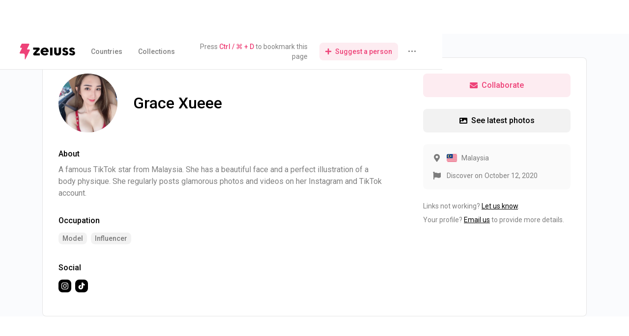

--- FILE ---
content_type: text/html
request_url: https://www.zeiuss.com/goddesses/gracexueee
body_size: 5291
content:
<!DOCTYPE html><!-- Last Published: Mon Jan 13 2025 07:40:47 GMT+0000 (Coordinated Universal Time) --><html data-wf-domain="www.zeiuss.com" data-wf-page="5fdcdf2beeb33f3501e9c7be" data-wf-site="5da1bd7d5ac6b080881a5876" data-wf-collection="5fdcdf2beeb33fe5fae9c7d9" data-wf-item-slug="gracexueee"><head><meta charset="utf-8"/><title>Zeiuss | Grace Xueee</title><meta content="A famous TikTok star from Malaysia. She has a beautiful face and a perfect illustration of a body physique. She regularly posts glamorous photos and videos on her Instagram and TikTok account." name="description"/><meta content="Zeiuss | Grace Xueee" property="og:title"/><meta content="A famous TikTok star from Malaysia. She has a beautiful face and a perfect illustration of a body physique. She regularly posts glamorous photos and videos on her Instagram and TikTok account." property="og:description"/><meta content="https://cdn.prod.website-files.com/5db63dc519de55e028ef4816/5f846a9a0dfd8f66812de954_Grace%20Xueee%20-%201.jpg" property="og:image"/><meta content="Zeiuss | Grace Xueee" property="twitter:title"/><meta content="A famous TikTok star from Malaysia. She has a beautiful face and a perfect illustration of a body physique. She regularly posts glamorous photos and videos on her Instagram and TikTok account." property="twitter:description"/><meta content="https://cdn.prod.website-files.com/5db63dc519de55e028ef4816/5f846a9a0dfd8f66812de954_Grace%20Xueee%20-%201.jpg" property="twitter:image"/><meta property="og:type" content="website"/><meta content="summary_large_image" name="twitter:card"/><meta content="width=device-width, initial-scale=1" name="viewport"/><meta content="5OPGOk49urYlA5m1IgVFZhUlq1JZJh474Or3PfezvQY" name="google-site-verification"/><link href="https://cdn.prod.website-files.com/5da1bd7d5ac6b080881a5876/css/zeiuss.cafe76ace.min.css" rel="stylesheet" type="text/css"/><link href="https://fonts.googleapis.com" rel="preconnect"/><link href="https://fonts.gstatic.com" rel="preconnect" crossorigin="anonymous"/><script src="https://ajax.googleapis.com/ajax/libs/webfont/1.6.26/webfont.js" type="text/javascript"></script><script type="text/javascript">WebFont.load({  google: {    families: ["Roboto:regular,italic,500,500italic,700,700italic"]  }});</script><script type="text/javascript">!function(o,c){var n=c.documentElement,t=" w-mod-";n.className+=t+"js",("ontouchstart"in o||o.DocumentTouch&&c instanceof DocumentTouch)&&(n.className+=t+"touch")}(window,document);</script><link href="https://cdn.prod.website-files.com/5da1bd7d5ac6b080881a5876/5e59d4bc3c3e0f0149e85e67_Favicon.jpg" rel="shortcut icon" type="image/x-icon"/><link href="https://cdn.prod.website-files.com/5da1bd7d5ac6b080881a5876/5e59d4c83fb2cc455e6bb2e3_Webclip.jpg" rel="apple-touch-icon"/><script async="" src="https://www.googletagmanager.com/gtag/js?id=UA-159366336-1"></script><script type="text/javascript">window.dataLayer = window.dataLayer || [];function gtag(){dataLayer.push(arguments);}gtag('js', new Date());gtag('config', 'UA-159366336-1', {'anonymize_ip': true});</script><meta name="viewport" content="width=device-width, initial-scale=1.0, maximum-scale=1.0, user-scalable=no" />

<style>
    /*Reset apple form styles*/
    input, textarea, select { 
      -webkit-appearance: none; 
      -moz-appearance: none; 
      appearance: none;
      border-radius: 0; 
      background-image: none; 
    }

	/*Text Selection Color*/
	::selection {
		background: #EE4278; /* WebKit/Blink Browsers */
      	color: #FFFFFF;
	}
	
	::-moz-selection {
		background: #EE4278; /* Gecko Browsers */
		color: #FFFFFF;
	}
  	
  	.list-item-name .truncate {
      	white-space: nowrap;
      	text-overflow: ellipsis;
  	}
  
    .sect.navbar {
		z-index: 99 !important;
	}
</style>

<!-- Global site tag (gtag.js) - Google Analytics -->

<script async src="https://www.googletagmanager.com/gtag/js?id=UA-159366336-1"></script>

<script>
  window.dataLayer = window.dataLayer || [];
  function gtag(){dataLayer.push(arguments);}
  gtag('js', new Date());

  gtag('config', 'UA-159366336-1');
</script>

<script async src="https://pagead2.googlesyndication.com/pagead/js/adsbygoogle.js?client=ca-pub-9865222281396913"
     crossorigin="anonymous"></script>

<script id="jetboost-script" type="text/javascript"> window.JETBOOST_SITE_ID = "ckaui8svj71b5072219f4o8wx"; (function() { d = document; s = d.createElement("script"); s.src = "https://cdn.jetboost.io/jetboost.js"; s.async = 1; d.getElementsByTagName("head")[0].appendChild(s); })(); </script>

<script defer data-domain="zeiuss.com" src="https://plausible.io/js/script.js"></script>

<style>
  /* User can resize the textarea vertical only */
  textarea {
   resize: vertical;
  }
</style></head><body class="body wform"><div class="sect popup"><div class="ctn-popup"><div class="popup-modal size-640"><a data-w-id="c69527bf-a5b3-5da5-55de-a6961f57febb" href="/goddesses/gracexueee" aria-current="page" class="popup-close w-inline-block w--current"><img src="https://cdn.prod.website-files.com/5df8b1693f85f7286440ab25/5e2fab9fca409a3e4fab47d6_icon-popup-close.svg" alt="" class="icon-popup-close"/></a><div class="form-header"><h2 class="h2 form-title mr-8 mb-4">Collaboration with</h2><div class="text-24">Grace Xueee</div></div><div class="ctn-form suggest w-form"><form id="wf-form-Collaboration" name="wf-form-Collaboration" data-name="Collaboration" method="get" class="form" data-wf-page-id="5fdcdf2beeb33f3501e9c7be" data-wf-element-id="c69527bf-a5b3-5da5-55de-a6961f57fec2"><div class="text-regular mb-8">Your name *</div><input class="input-large w-input" maxlength="256" name="Name" data-name="Name" placeholder="Your name" type="text" id="Name-2" required=""/><div class="text-regular mb-8">Email *</div><input class="input-large mb-8 w-input" maxlength="256" name="Email" data-name="Email" placeholder="Your email address" type="email" id="Email-2" required=""/><div class="text-regular grey-50 mb-24">We will not publish your email address. This will not subscribe you to Goddess newsletter.</div><div class="text-regular mb-8">Phone number *</div><input class="input-large w-input" maxlength="256" name="Phone-number" data-name="Phone number" placeholder="Your phone number" type="number" id="phoneField" required=""/><div class="text-regular mb-8">Description *</div><textarea placeholder="Describe how you would like to collaborate" maxlength="5000" data-name="Description" name="Description" required="" id="field" class="textarea w-input"></textarea><div class="input-hidden w-embed"><input type="hiddden" name="Goddess name" value="Grace Xueee"></div><div class="input-hidden w-embed"><input type="hiddden" name="Slug" value="gracexueee"></div><input type="submit" data-wait="Please wait..." class="btn-large w-button" value="Submit"/></form><div class="form-success w-form-done"><div>Your inquiry has been forwarded to the goddess.</div></div><div class="error-message w-form-fail"><div>Oops! Something went wrong while submitting the form.</div></div></div></div></div></div><div id="navbar" class="sect navbar"><div data-collapse="small" data-animation="default" data-duration="0" data-easing="ease" data-easing2="ease" role="banner" class="nav-wrapper w-nav"><div class="ctn-nav"><a href="/" class="nav-logo mr-16 ml-mr-0 w-nav-brand"><img src="https://cdn.prod.website-files.com/5da1bd7d5ac6b080881a5876/5e5a1f463fb2cc58536cebfe_Logo%20-%20Zeiuss.svg" alt=""/></a><div class="ctn-menu"><a href="/countries" class="nav-link w-nav-link">Countries</a><a href="/collections" class="nav-link w-nav-link">Collections</a></div><div class="nav-text"><div class="text-regular grey-50">Press <span class="text-highlight medium">Ctrl / ⌘ + D</span> to bookmark this page</div></div><nav role="navigation" class="ctn-othermenus w-nav-menu"><div class="nav-menu"><a href="/region" class="nav-link w-nav-link">Region</a><a href="/collections" class="nav-link w-nav-link">Collections</a></div><a href="/countries" class="nav-link hamburger first w-nav-link">Countries</a><a href="/collections" class="nav-link hamburger w-nav-link">Collections</a><a href="/suggest" class="btn-regular light-pink ml-fullwidth w-inline-block"><div class="btn-icon mr-8"></div><div>Suggest a person</div></a><a href="/about" class="nav-link hamburger w-nav-link">About</a><a href="/newsletter" class="nav-link hamburger w-nav-link">Newsletters</a><a href="/privacy" class="nav-link hamburger w-nav-link">Privacy</a><a href="/terms" class="nav-link hamburger w-nav-link">Terms</a><div data-delay="0" data-hover="false" class="nav-menu-dropdown nav-menu-more w-dropdown"><div class="nav-menu-dropdown-toggle nav-menu-more w-dropdown-toggle"><div>•••</div></div><nav class="nav-menu-dropdown-list nav-menu-more w-dropdown-list"><a href="/about" class="nav-menu-dropdown-link nav-menu-more w-dropdown-link">About</a><a href="/newsletter" class="nav-menu-dropdown-link nav-menu-more w-dropdown-link">Newsletters</a><a href="/privacy" class="nav-menu-dropdown-link nav-menu-more w-dropdown-link">Privacy</a><a href="/terms" class="nav-menu-dropdown-link nav-menu-more w-dropdown-link">Terms</a></nav></div></nav><div class="btn-hamburger w-nav-button"><div class="icon-text light"></div></div></div></div></div><div class="sect profile"><div class="ctn _1108"><div class="ctn-profile"><div class="ctn-profile-header-info"><div class="ctn-profileheader-content"><div class="ctn-profile-avatarname"><img loading="lazy" alt="Grace Xueee" src="https://cdn.prod.website-files.com/5db63dc519de55e028ef4816/5f846a9a0dfd8f66812de954_Grace%20Xueee%20-%201.jpg" sizes="120px" srcset="https://cdn.prod.website-files.com/5db63dc519de55e028ef4816/5f846a9a0dfd8f66812de954_Grace%20Xueee%20-%201-p-500.jpeg 500w, https://cdn.prod.website-files.com/5db63dc519de55e028ef4816/5f846a9a0dfd8f66812de954_Grace%20Xueee%20-%201-p-800.jpeg 800w, https://cdn.prod.website-files.com/5db63dc519de55e028ef4816/5f846a9a0dfd8f66812de954_Grace%20Xueee%20-%201.jpg 1080w" class="profile-img mr-32 m-mr-0 m-mb-16"/><h2 class="h1">Grace Xueee</h2></div><div class="ctn-profile-meta about"><h4 class="h4 mb-8">About</h4><div class="richtext w-richtext"><p>A famous TikTok star from Malaysia. She has a beautiful face and a perfect illustration of a body physique. She regularly posts glamorous photos and videos on her Instagram and TikTok account.</p></div></div><div class="ctn-profile-meta"><h4 class="h4 mb-8">Occupation</h4><div class="w-dyn-list"><div role="list" class="ctn-profile-tags w-dyn-items"><div role="listitem" class="w-dyn-item"><a href="/occupations/model" class="tag mtb-4 mr-8 w-inline-block"><div>Model</div></a></div><div role="listitem" class="w-dyn-item"><a href="/occupations/influencer" class="tag mtb-4 mr-8 w-inline-block"><div>Influencer</div></a></div></div></div></div><div class="ctn-profile-meta social"><h4 class="h4 mb-8">Social</h4><div class="ctn-profile-social-icon mb-20"><a href="#" class="icon-link social-icon mtb-4 w-inline-block w-condition-invisible"><img src="https://cdn.prod.website-files.com/5da1bd7d5ac6b080881a5876/5db6ca8cda9482731df00538_Icon%20-%20Facebook.svg" alt="" class="image"/></a><a href="https://www.instagram.com/gracexueee/" target="_blank" class="icon-link social-icon mtb-4 w-inline-block"><img src="https://cdn.prod.website-files.com/5da1bd7d5ac6b080881a5876/5db6ca8dda9482708bf0053f_Icon%20-%20Instagram.svg" alt="" class="image"/></a><a href="#" class="icon-link social-icon mtb-4 w-inline-block w-condition-invisible"><img src="https://cdn.prod.website-files.com/5da1bd7d5ac6b080881a5876/5db6ca8d5613b17d8d07d759_Icon%20-%20Twitter.svg" alt="" class="image"/></a><a href="#" class="icon-link social-icon mtb-4 w-inline-block w-condition-invisible"><img src="https://cdn.prod.website-files.com/5da1bd7d5ac6b080881a5876/5db6ca8d5e46c16597798ef4_Icon%20-%20Youtube.svg" alt="" class="image"/></a><a href="#" class="icon-link social-icon mtb-4 w-inline-block w-condition-invisible"><img src="https://cdn.prod.website-files.com/5da1bd7d5ac6b080881a5876/5db6ca8d19de551803f1e866_Icon%20-%20SnapChat.svg" alt="" class="image"/></a><a href="https://www.tiktok.com/@gracexueee" target="_blank" class="icon-link social-icon mtb-4 w-inline-block"><img src="https://cdn.prod.website-files.com/5da1bd7d5ac6b080881a5876/5db6ca8d19de55665ef1e867_Icon%20-%20TikTok.svg" alt="" class="image"/></a><a href="#" class="icon-link social-icon mtb-4 w-inline-block w-condition-invisible"><img src="https://cdn.prod.website-files.com/5da1bd7d5ac6b080881a5876/5db6ca8dda9482cb7cf00541_Icon%20-%20Weibo.svg" alt="" class="image"/></a><a href="#" class="icon-link social-icon mtb-4 w-inline-block w-condition-invisible"><img src="https://cdn.prod.website-files.com/5da1bd7d5ac6b080881a5876/5db6ca8d32df5925a469a43f_Icon%20-%20Website.svg" alt="" class="image"/></a></div></div></div><div class="ctn-profile-header-link"><a data-w-id="a7a5db9f-6c21-6a66-590c-c51fb909dd1c" href="#" class="btn-large light-pink mb-24 w-inline-block"><div class="btn-icon mr-8"></div><div>Collaborate</div></a><div class="w-dyn-list"><div role="list" class="w-dyn-items"><div role="listitem" class="w-dyn-item"><a href="/photos/gracexueee" class="btn-large grey mb-24 w-inline-block"><div class="btn-icon mr-8"></div><div>See latest photos</div></a></div></div></div><div class="ctn-profile-metadata-grey"><div class="ctn-profile-metadata-item w-condition-invisible"><div class="ctn-icon-24"><div class="icon-text-solid size-16 grey mr-8"></div></div><div class="text-regular grey-50 w-dyn-bind-empty"></div></div><div class="ctn-profile-metadata-item"><div class="ctn-icon-24"><div class="icon-text-solid size-16 grey"></div></div><img alt="" src="https://cdn.prod.website-files.com/5db63dc519de55e028ef4816/5db6ec3a10098f2395c7324a_MY.svg" class="tag-img-country-flag profile"/><div class="text-regular grey-50">Malaysia</div></div><div class="ctn-profile-metadata-item last-child"><div class="ctn-icon-24"><div class="icon-text-solid size-16 grey"></div></div><div class="text-regular grey-50 mr-4">Discover on</div><div class="text-regular grey-50">October 12, 2020</div></div></div><div class="text-regular grey-50 mb-8">Links not working? <a href="mailto:support@zeiuss.com?subject=Profile&#x27;s%20links%20are%20not%20working" class="link-underline">Let us know</a>.</div><div class="text-regular grey-50">Your profile? <a href="mailto:support@zeiuss.com?subject=Provide%20information%20for%20my%20profile%20on%20Zeiuss" class="link-underline">Email us</a> to provide more details.</div></div></div></div><div class="ctn-ad sticky hide"><div class="ad inline-rectangle"></div></div></div></div><div class="sect list"><div class="ctn _1108"><div class="ctn-list mlmb-16"><div class="jetboost-list-wrapper-k31v w-dyn-list"><div role="list" class="grid-list goddess-profile w-dyn-items"><div data-w-id="196a7247-68f8-0ae7-30e7-6d407da39efd" role="listitem" class="list-item w-dyn-item"><a href="/photos/gracexueee" class="link-list-item-img w-inline-block"><div class="ctn-list-item-favorite-btn"></div><img loading="lazy" alt="Grace Xueee" src="https://cdn.prod.website-files.com/5db63dc519de55e028ef4816/5f846a9a0dfd8f66812de954_Grace%20Xueee%20-%201.jpg" sizes="(max-width: 479px) 93vw, (max-width: 767px) 47vw, (max-width: 991px) 48vw, (max-width: 1439px) 28vw, 348px" srcset="https://cdn.prod.website-files.com/5db63dc519de55e028ef4816/5f846a9a0dfd8f66812de954_Grace%20Xueee%20-%201-p-500.jpeg 500w, https://cdn.prod.website-files.com/5db63dc519de55e028ef4816/5f846a9a0dfd8f66812de954_Grace%20Xueee%20-%201-p-800.jpeg 800w, https://cdn.prod.website-files.com/5db63dc519de55e028ef4816/5f846a9a0dfd8f66812de954_Grace%20Xueee%20-%201.jpg 1080w" class="list-item-imgmain"/></a><div class="ctn-list-item-name-favorited"><a href="/photos/gracexueee" class="listitem-link-flag-name w-inline-block"><img width="22" alt="" src="https://cdn.prod.website-files.com/5db63dc519de55e028ef4816/5db6ec3a10098f2395c7324a_MY.svg" class="tag-img-country-flag"/><div class="list-item-name truncate">Grace Xueee</div></a></div></div></div></div></div></div></div><div class="sect footer"><div class="ctn footer"><div class="footer-text"><div class="text-regular grey-50">2020 Zeiuss — All photos © of their respective owners.</div></div><div class="footer-social"><a href="https://www.facebook.com/zeiuss.goddess/" target="_blank" class="text-link-regular grey mr-24 mmtb-4">Facebook</a><a href="https://twitter.com/zeiuss_goddess" target="_blank" class="text-link-regular grey mr-24 mmtb-4">Twitter</a><a href="https://www.instagram.com/zeiuss.goddess/" target="_blank" class="text-link-regular grey mmtb-4">Instagram</a></div></div></div><script src="https://d3e54v103j8qbb.cloudfront.net/js/jquery-3.5.1.min.dc5e7f18c8.js?site=5da1bd7d5ac6b080881a5876" type="text/javascript" integrity="sha256-9/aliU8dGd2tb6OSsuzixeV4y/faTqgFtohetphbbj0=" crossorigin="anonymous"></script><script src="https://cdn.prod.website-files.com/5da1bd7d5ac6b080881a5876/js/zeiuss.ca7a66adafb05c3ff3b5202a496ba6de.js" type="text/javascript"></script><script src="https://cdn.finsweet.com/files/cmslibrary-v1.0.js"></script>

<script>
// immediately/self invoked function. This function executes right away
(function() {
// create a new Library instance and store it in a variable called "customBlogPosts"
var customBlogPosts = new FsLibrary('.grid-list')

// run the loadmore Library component on your instance
customBlogPosts.loadmore({
button: ".btn-large-loadmore", // class of Webflow Pagination button
loadAll: false, // loads ALL items in your pagination list after the page loads
animation: {
enable: true,
duration: .3,
easing: 'ease',
effects: 'fade'
}
 })

})();
</script>

<script async defer src="https://scripts.simpleanalyticscdn.com/latest.js"></script>
<noscript><img src="https://queue.simpleanalyticscdn.com/noscript.gif" alt=""/></noscript></body></html>

--- FILE ---
content_type: text/html; charset=utf-8
request_url: https://www.google.com/recaptcha/api2/aframe
body_size: 268
content:
<!DOCTYPE HTML><html><head><meta http-equiv="content-type" content="text/html; charset=UTF-8"></head><body><script nonce="h5CQLVuWMFmW5cGkdsj_2Q">/** Anti-fraud and anti-abuse applications only. See google.com/recaptcha */ try{var clients={'sodar':'https://pagead2.googlesyndication.com/pagead/sodar?'};window.addEventListener("message",function(a){try{if(a.source===window.parent){var b=JSON.parse(a.data);var c=clients[b['id']];if(c){var d=document.createElement('img');d.src=c+b['params']+'&rc='+(localStorage.getItem("rc::a")?sessionStorage.getItem("rc::b"):"");window.document.body.appendChild(d);sessionStorage.setItem("rc::e",parseInt(sessionStorage.getItem("rc::e")||0)+1);localStorage.setItem("rc::h",'1762477682236');}}}catch(b){}});window.parent.postMessage("_grecaptcha_ready", "*");}catch(b){}</script></body></html>

--- FILE ---
content_type: text/css
request_url: https://cdn.prod.website-files.com/5da1bd7d5ac6b080881a5876/css/zeiuss.cafe76ace.min.css
body_size: 13371
content:
html{-webkit-text-size-adjust:100%;-ms-text-size-adjust:100%;font-family:sans-serif}body{margin:0}article,aside,details,figcaption,figure,footer,header,hgroup,main,menu,nav,section,summary{display:block}audio,canvas,progress,video{vertical-align:baseline;display:inline-block}audio:not([controls]){height:0;display:none}[hidden],template{display:none}a{background-color:#0000}a:active,a:hover{outline:0}abbr[title]{border-bottom:1px dotted}b,strong{font-weight:700}dfn{font-style:italic}h1{margin:.67em 0;font-size:2em}mark{color:#000;background:#ff0}small{font-size:80%}sub,sup{vertical-align:baseline;font-size:75%;line-height:0;position:relative}sup{top:-.5em}sub{bottom:-.25em}img{border:0}svg:not(:root){overflow:hidden}hr{box-sizing:content-box;height:0}pre{overflow:auto}code,kbd,pre,samp{font-family:monospace;font-size:1em}button,input,optgroup,select,textarea{color:inherit;font:inherit;margin:0}button{overflow:visible}button,select{text-transform:none}button,html input[type=button],input[type=reset]{-webkit-appearance:button;cursor:pointer}button[disabled],html input[disabled]{cursor:default}button::-moz-focus-inner,input::-moz-focus-inner{border:0;padding:0}input{line-height:normal}input[type=checkbox],input[type=radio]{box-sizing:border-box;padding:0}input[type=number]::-webkit-inner-spin-button,input[type=number]::-webkit-outer-spin-button{height:auto}input[type=search]{-webkit-appearance:none}input[type=search]::-webkit-search-cancel-button,input[type=search]::-webkit-search-decoration{-webkit-appearance:none}legend{border:0;padding:0}textarea{overflow:auto}optgroup{font-weight:700}table{border-collapse:collapse;border-spacing:0}td,th{padding:0}@font-face{font-family:webflow-icons;src:url([data-uri])format("truetype");font-weight:400;font-style:normal}[class^=w-icon-],[class*=\ w-icon-]{speak:none;font-variant:normal;text-transform:none;-webkit-font-smoothing:antialiased;-moz-osx-font-smoothing:grayscale;font-style:normal;font-weight:400;line-height:1;font-family:webflow-icons!important}.w-icon-slider-right:before{content:""}.w-icon-slider-left:before{content:""}.w-icon-nav-menu:before{content:""}.w-icon-arrow-down:before,.w-icon-dropdown-toggle:before{content:""}.w-icon-file-upload-remove:before{content:""}.w-icon-file-upload-icon:before{content:""}*{box-sizing:border-box}html{height:100%}body{color:#333;background-color:#fff;min-height:100%;margin:0;font-family:Arial,sans-serif;font-size:14px;line-height:20px}img{vertical-align:middle;max-width:100%;display:inline-block}html.w-mod-touch *{background-attachment:scroll!important}.w-block{display:block}.w-inline-block{max-width:100%;display:inline-block}.w-clearfix:before,.w-clearfix:after{content:" ";grid-area:1/1/2/2;display:table}.w-clearfix:after{clear:both}.w-hidden{display:none}.w-button{color:#fff;line-height:inherit;cursor:pointer;background-color:#3898ec;border:0;border-radius:0;padding:9px 15px;text-decoration:none;display:inline-block}input.w-button{-webkit-appearance:button}html[data-w-dynpage] [data-w-cloak]{color:#0000!important}.w-code-block{margin:unset}pre.w-code-block code{all:inherit}.w-optimization{display:contents}.w-webflow-badge,.w-webflow-badge>img{box-sizing:unset;width:unset;height:unset;max-height:unset;max-width:unset;min-height:unset;min-width:unset;margin:unset;padding:unset;float:unset;clear:unset;border:unset;border-radius:unset;background:unset;background-image:unset;background-position:unset;background-size:unset;background-repeat:unset;background-origin:unset;background-clip:unset;background-attachment:unset;background-color:unset;box-shadow:unset;transform:unset;direction:unset;font-family:unset;font-weight:unset;color:unset;font-size:unset;line-height:unset;font-style:unset;font-variant:unset;text-align:unset;letter-spacing:unset;-webkit-text-decoration:unset;text-decoration:unset;text-indent:unset;text-transform:unset;list-style-type:unset;text-shadow:unset;vertical-align:unset;cursor:unset;white-space:unset;word-break:unset;word-spacing:unset;word-wrap:unset;transition:unset}.w-webflow-badge{white-space:nowrap;cursor:pointer;box-shadow:0 0 0 1px #0000001a,0 1px 3px #0000001a;visibility:visible!important;opacity:1!important;z-index:2147483647!important;color:#aaadb0!important;overflow:unset!important;background-color:#fff!important;border-radius:3px!important;width:auto!important;height:auto!important;margin:0!important;padding:6px!important;font-size:12px!important;line-height:14px!important;text-decoration:none!important;display:inline-block!important;position:fixed!important;inset:auto 12px 12px auto!important;transform:none!important}.w-webflow-badge>img{position:unset;visibility:unset!important;opacity:1!important;vertical-align:middle!important;display:inline-block!important}h1,h2,h3,h4,h5,h6{margin-bottom:10px;font-weight:700}h1{margin-top:20px;font-size:38px;line-height:44px}h2{margin-top:20px;font-size:32px;line-height:36px}h3{margin-top:20px;font-size:24px;line-height:30px}h4{margin-top:10px;font-size:18px;line-height:24px}h5{margin-top:10px;font-size:14px;line-height:20px}h6{margin-top:10px;font-size:12px;line-height:18px}p{margin-top:0;margin-bottom:10px}blockquote{border-left:5px solid #e2e2e2;margin:0 0 10px;padding:10px 20px;font-size:18px;line-height:22px}figure{margin:0 0 10px}figcaption{text-align:center;margin-top:5px}ul,ol{margin-top:0;margin-bottom:10px;padding-left:40px}.w-list-unstyled{padding-left:0;list-style:none}.w-embed:before,.w-embed:after{content:" ";grid-area:1/1/2/2;display:table}.w-embed:after{clear:both}.w-video{width:100%;padding:0;position:relative}.w-video iframe,.w-video object,.w-video embed{border:none;width:100%;height:100%;position:absolute;top:0;left:0}fieldset{border:0;margin:0;padding:0}button,[type=button],[type=reset]{cursor:pointer;-webkit-appearance:button;border:0}.w-form{margin:0 0 15px}.w-form-done{text-align:center;background-color:#ddd;padding:20px;display:none}.w-form-fail{background-color:#ffdede;margin-top:10px;padding:10px;display:none}label{margin-bottom:5px;font-weight:700;display:block}.w-input,.w-select{color:#333;vertical-align:middle;background-color:#fff;border:1px solid #ccc;width:100%;height:38px;margin-bottom:10px;padding:8px 12px;font-size:14px;line-height:1.42857;display:block}.w-input::placeholder,.w-select::placeholder{color:#999}.w-input:focus,.w-select:focus{border-color:#3898ec;outline:0}.w-input[disabled],.w-select[disabled],.w-input[readonly],.w-select[readonly],fieldset[disabled] .w-input,fieldset[disabled] .w-select{cursor:not-allowed}.w-input[disabled]:not(.w-input-disabled),.w-select[disabled]:not(.w-input-disabled),.w-input[readonly],.w-select[readonly],fieldset[disabled]:not(.w-input-disabled) .w-input,fieldset[disabled]:not(.w-input-disabled) .w-select{background-color:#eee}textarea.w-input,textarea.w-select{height:auto}.w-select{background-color:#f3f3f3}.w-select[multiple]{height:auto}.w-form-label{cursor:pointer;margin-bottom:0;font-weight:400;display:inline-block}.w-radio{margin-bottom:5px;padding-left:20px;display:block}.w-radio:before,.w-radio:after{content:" ";grid-area:1/1/2/2;display:table}.w-radio:after{clear:both}.w-radio-input{float:left;margin:3px 0 0 -20px;line-height:normal}.w-file-upload{margin-bottom:10px;display:block}.w-file-upload-input{opacity:0;z-index:-100;width:.1px;height:.1px;position:absolute;overflow:hidden}.w-file-upload-default,.w-file-upload-uploading,.w-file-upload-success{color:#333;display:inline-block}.w-file-upload-error{margin-top:10px;display:block}.w-file-upload-default.w-hidden,.w-file-upload-uploading.w-hidden,.w-file-upload-error.w-hidden,.w-file-upload-success.w-hidden{display:none}.w-file-upload-uploading-btn{cursor:pointer;background-color:#fafafa;border:1px solid #ccc;margin:0;padding:8px 12px;font-size:14px;font-weight:400;display:flex}.w-file-upload-file{background-color:#fafafa;border:1px solid #ccc;flex-grow:1;justify-content:space-between;margin:0;padding:8px 9px 8px 11px;display:flex}.w-file-upload-file-name{font-size:14px;font-weight:400;display:block}.w-file-remove-link{cursor:pointer;width:auto;height:auto;margin-top:3px;margin-left:10px;padding:3px;display:block}.w-icon-file-upload-remove{margin:auto;font-size:10px}.w-file-upload-error-msg{color:#ea384c;padding:2px 0;display:inline-block}.w-file-upload-info{padding:0 12px;line-height:38px;display:inline-block}.w-file-upload-label{cursor:pointer;background-color:#fafafa;border:1px solid #ccc;margin:0;padding:8px 12px;font-size:14px;font-weight:400;display:inline-block}.w-icon-file-upload-icon,.w-icon-file-upload-uploading{width:20px;margin-right:8px;display:inline-block}.w-icon-file-upload-uploading{height:20px}.w-container{max-width:940px;margin-left:auto;margin-right:auto}.w-container:before,.w-container:after{content:" ";grid-area:1/1/2/2;display:table}.w-container:after{clear:both}.w-container .w-row{margin-left:-10px;margin-right:-10px}.w-row:before,.w-row:after{content:" ";grid-area:1/1/2/2;display:table}.w-row:after{clear:both}.w-row .w-row{margin-left:0;margin-right:0}.w-col{float:left;width:100%;min-height:1px;padding-left:10px;padding-right:10px;position:relative}.w-col .w-col{padding-left:0;padding-right:0}.w-col-1{width:8.33333%}.w-col-2{width:16.6667%}.w-col-3{width:25%}.w-col-4{width:33.3333%}.w-col-5{width:41.6667%}.w-col-6{width:50%}.w-col-7{width:58.3333%}.w-col-8{width:66.6667%}.w-col-9{width:75%}.w-col-10{width:83.3333%}.w-col-11{width:91.6667%}.w-col-12{width:100%}.w-hidden-main{display:none!important}@media screen and (max-width:991px){.w-container{max-width:728px}.w-hidden-main{display:inherit!important}.w-hidden-medium{display:none!important}.w-col-medium-1{width:8.33333%}.w-col-medium-2{width:16.6667%}.w-col-medium-3{width:25%}.w-col-medium-4{width:33.3333%}.w-col-medium-5{width:41.6667%}.w-col-medium-6{width:50%}.w-col-medium-7{width:58.3333%}.w-col-medium-8{width:66.6667%}.w-col-medium-9{width:75%}.w-col-medium-10{width:83.3333%}.w-col-medium-11{width:91.6667%}.w-col-medium-12{width:100%}.w-col-stack{width:100%;left:auto;right:auto}}@media screen and (max-width:767px){.w-hidden-main,.w-hidden-medium{display:inherit!important}.w-hidden-small{display:none!important}.w-row,.w-container .w-row{margin-left:0;margin-right:0}.w-col{width:100%;left:auto;right:auto}.w-col-small-1{width:8.33333%}.w-col-small-2{width:16.6667%}.w-col-small-3{width:25%}.w-col-small-4{width:33.3333%}.w-col-small-5{width:41.6667%}.w-col-small-6{width:50%}.w-col-small-7{width:58.3333%}.w-col-small-8{width:66.6667%}.w-col-small-9{width:75%}.w-col-small-10{width:83.3333%}.w-col-small-11{width:91.6667%}.w-col-small-12{width:100%}}@media screen and (max-width:479px){.w-container{max-width:none}.w-hidden-main,.w-hidden-medium,.w-hidden-small{display:inherit!important}.w-hidden-tiny{display:none!important}.w-col{width:100%}.w-col-tiny-1{width:8.33333%}.w-col-tiny-2{width:16.6667%}.w-col-tiny-3{width:25%}.w-col-tiny-4{width:33.3333%}.w-col-tiny-5{width:41.6667%}.w-col-tiny-6{width:50%}.w-col-tiny-7{width:58.3333%}.w-col-tiny-8{width:66.6667%}.w-col-tiny-9{width:75%}.w-col-tiny-10{width:83.3333%}.w-col-tiny-11{width:91.6667%}.w-col-tiny-12{width:100%}}.w-widget{position:relative}.w-widget-map{width:100%;height:400px}.w-widget-map label{width:auto;display:inline}.w-widget-map img{max-width:inherit}.w-widget-map .gm-style-iw{text-align:center}.w-widget-map .gm-style-iw>button{display:none!important}.w-widget-twitter{overflow:hidden}.w-widget-twitter-count-shim{vertical-align:top;text-align:center;background:#fff;border:1px solid #758696;border-radius:3px;width:28px;height:20px;display:inline-block;position:relative}.w-widget-twitter-count-shim *{pointer-events:none;-webkit-user-select:none;user-select:none}.w-widget-twitter-count-shim .w-widget-twitter-count-inner{text-align:center;color:#999;font-family:serif;font-size:15px;line-height:12px;position:relative}.w-widget-twitter-count-shim .w-widget-twitter-count-clear{display:block;position:relative}.w-widget-twitter-count-shim.w--large{width:36px;height:28px}.w-widget-twitter-count-shim.w--large .w-widget-twitter-count-inner{font-size:18px;line-height:18px}.w-widget-twitter-count-shim:not(.w--vertical){margin-left:5px;margin-right:8px}.w-widget-twitter-count-shim:not(.w--vertical).w--large{margin-left:6px}.w-widget-twitter-count-shim:not(.w--vertical):before,.w-widget-twitter-count-shim:not(.w--vertical):after{content:" ";pointer-events:none;border:solid #0000;width:0;height:0;position:absolute;top:50%;left:0}.w-widget-twitter-count-shim:not(.w--vertical):before{border-width:4px;border-color:#75869600 #5d6c7b #75869600 #75869600;margin-top:-4px;margin-left:-9px}.w-widget-twitter-count-shim:not(.w--vertical).w--large:before{border-width:5px;margin-top:-5px;margin-left:-10px}.w-widget-twitter-count-shim:not(.w--vertical):after{border-width:4px;border-color:#fff0 #fff #fff0 #fff0;margin-top:-4px;margin-left:-8px}.w-widget-twitter-count-shim:not(.w--vertical).w--large:after{border-width:5px;margin-top:-5px;margin-left:-9px}.w-widget-twitter-count-shim.w--vertical{width:61px;height:33px;margin-bottom:8px}.w-widget-twitter-count-shim.w--vertical:before,.w-widget-twitter-count-shim.w--vertical:after{content:" ";pointer-events:none;border:solid #0000;width:0;height:0;position:absolute;top:100%;left:50%}.w-widget-twitter-count-shim.w--vertical:before{border-width:5px;border-color:#5d6c7b #75869600 #75869600;margin-left:-5px}.w-widget-twitter-count-shim.w--vertical:after{border-width:4px;border-color:#fff #fff0 #fff0;margin-left:-4px}.w-widget-twitter-count-shim.w--vertical .w-widget-twitter-count-inner{font-size:18px;line-height:22px}.w-widget-twitter-count-shim.w--vertical.w--large{width:76px}.w-background-video{color:#fff;height:500px;position:relative;overflow:hidden}.w-background-video>video{object-fit:cover;z-index:-100;background-position:50%;background-size:cover;width:100%;height:100%;margin:auto;position:absolute;inset:-100%}.w-background-video>video::-webkit-media-controls-start-playback-button{-webkit-appearance:none;display:none!important}.w-background-video--control{background-color:#0000;padding:0;position:absolute;bottom:1em;right:1em}.w-background-video--control>[hidden]{display:none!important}.w-slider{text-align:center;clear:both;-webkit-tap-highlight-color:#0000;tap-highlight-color:#0000;background:#ddd;height:300px;position:relative}.w-slider-mask{z-index:1;white-space:nowrap;height:100%;display:block;position:relative;left:0;right:0;overflow:hidden}.w-slide{vertical-align:top;white-space:normal;text-align:left;width:100%;height:100%;display:inline-block;position:relative}.w-slider-nav{z-index:2;text-align:center;-webkit-tap-highlight-color:#0000;tap-highlight-color:#0000;height:40px;margin:auto;padding-top:10px;position:absolute;inset:auto 0 0}.w-slider-nav.w-round>div{border-radius:100%}.w-slider-nav.w-num>div{font-size:inherit;line-height:inherit;width:auto;height:auto;padding:.2em .5em}.w-slider-nav.w-shadow>div{box-shadow:0 0 3px #3336}.w-slider-nav-invert{color:#fff}.w-slider-nav-invert>div{background-color:#2226}.w-slider-nav-invert>div.w-active{background-color:#222}.w-slider-dot{cursor:pointer;background-color:#fff6;width:1em;height:1em;margin:0 3px .5em;transition:background-color .1s,color .1s;display:inline-block;position:relative}.w-slider-dot.w-active{background-color:#fff}.w-slider-dot:focus{outline:none;box-shadow:0 0 0 2px #fff}.w-slider-dot:focus.w-active{box-shadow:none}.w-slider-arrow-left,.w-slider-arrow-right{cursor:pointer;color:#fff;-webkit-tap-highlight-color:#0000;tap-highlight-color:#0000;-webkit-user-select:none;user-select:none;width:80px;margin:auto;font-size:40px;position:absolute;inset:0;overflow:hidden}.w-slider-arrow-left [class^=w-icon-],.w-slider-arrow-right [class^=w-icon-],.w-slider-arrow-left [class*=\ w-icon-],.w-slider-arrow-right [class*=\ w-icon-]{position:absolute}.w-slider-arrow-left:focus,.w-slider-arrow-right:focus{outline:0}.w-slider-arrow-left{z-index:3;right:auto}.w-slider-arrow-right{z-index:4;left:auto}.w-icon-slider-left,.w-icon-slider-right{width:1em;height:1em;margin:auto;inset:0}.w-slider-aria-label{clip:rect(0 0 0 0);border:0;width:1px;height:1px;margin:-1px;padding:0;position:absolute;overflow:hidden}.w-slider-force-show{display:block!important}.w-dropdown{text-align:left;z-index:900;margin-left:auto;margin-right:auto;display:inline-block;position:relative}.w-dropdown-btn,.w-dropdown-toggle,.w-dropdown-link{vertical-align:top;color:#222;text-align:left;white-space:nowrap;margin-left:auto;margin-right:auto;padding:20px;text-decoration:none;position:relative}.w-dropdown-toggle{-webkit-user-select:none;user-select:none;cursor:pointer;padding-right:40px;display:inline-block}.w-dropdown-toggle:focus{outline:0}.w-icon-dropdown-toggle{width:1em;height:1em;margin:auto 20px auto auto;position:absolute;top:0;bottom:0;right:0}.w-dropdown-list{background:#ddd;min-width:100%;display:none;position:absolute}.w-dropdown-list.w--open{display:block}.w-dropdown-link{color:#222;padding:10px 20px;display:block}.w-dropdown-link.w--current{color:#0082f3}.w-dropdown-link:focus{outline:0}@media screen and (max-width:767px){.w-nav-brand{padding-left:10px}}.w-lightbox-backdrop{cursor:auto;letter-spacing:normal;text-indent:0;text-shadow:none;text-transform:none;visibility:visible;white-space:normal;word-break:normal;word-spacing:normal;word-wrap:normal;color:#fff;text-align:center;z-index:2000;opacity:0;-webkit-user-select:none;-moz-user-select:none;-webkit-tap-highlight-color:transparent;background:#000000e6;outline:0;font-family:Helvetica Neue,Helvetica,Ubuntu,Segoe UI,Verdana,sans-serif;font-size:17px;font-style:normal;font-weight:300;line-height:1.2;list-style:disc;position:fixed;inset:0;-webkit-transform:translate(0)}.w-lightbox-backdrop,.w-lightbox-container{-webkit-overflow-scrolling:touch;height:100%;overflow:auto}.w-lightbox-content{height:100vh;position:relative;overflow:hidden}.w-lightbox-view{opacity:0;width:100vw;height:100vh;position:absolute}.w-lightbox-view:before{content:"";height:100vh}.w-lightbox-group,.w-lightbox-group .w-lightbox-view,.w-lightbox-group .w-lightbox-view:before{height:86vh}.w-lightbox-frame,.w-lightbox-view:before{vertical-align:middle;display:inline-block}.w-lightbox-figure{margin:0;position:relative}.w-lightbox-group .w-lightbox-figure{cursor:pointer}.w-lightbox-img{width:auto;max-width:none;height:auto}.w-lightbox-image{float:none;max-width:100vw;max-height:100vh;display:block}.w-lightbox-group .w-lightbox-image{max-height:86vh}.w-lightbox-caption{text-align:left;text-overflow:ellipsis;white-space:nowrap;background:#0006;padding:.5em 1em;position:absolute;bottom:0;left:0;right:0;overflow:hidden}.w-lightbox-embed{width:100%;height:100%;position:absolute;inset:0}.w-lightbox-control{cursor:pointer;background-position:50%;background-repeat:no-repeat;background-size:24px;width:4em;transition:all .3s;position:absolute;top:0}.w-lightbox-left{background-image:url([data-uri]);display:none;bottom:0;left:0}.w-lightbox-right{background-image:url([data-uri]);display:none;bottom:0;right:0}.w-lightbox-close{background-image:url([data-uri]);background-size:18px;height:2.6em;right:0}.w-lightbox-strip{white-space:nowrap;padding:0 1vh;line-height:0;position:absolute;bottom:0;left:0;right:0;overflow:auto hidden}.w-lightbox-item{box-sizing:content-box;cursor:pointer;width:10vh;padding:2vh 1vh;display:inline-block;-webkit-transform:translate(0,0)}.w-lightbox-active{opacity:.3}.w-lightbox-thumbnail{background:#222;height:10vh;position:relative;overflow:hidden}.w-lightbox-thumbnail-image{position:absolute;top:0;left:0}.w-lightbox-thumbnail .w-lightbox-tall{width:100%;top:50%;transform:translateY(-50%)}.w-lightbox-thumbnail .w-lightbox-wide{height:100%;left:50%;transform:translate(-50%)}.w-lightbox-spinner{box-sizing:border-box;border:5px solid #0006;border-radius:50%;width:40px;height:40px;margin-top:-20px;margin-left:-20px;animation:.8s linear infinite spin;position:absolute;top:50%;left:50%}.w-lightbox-spinner:after{content:"";border:3px solid #0000;border-bottom-color:#fff;border-radius:50%;position:absolute;inset:-4px}.w-lightbox-hide{display:none}.w-lightbox-noscroll{overflow:hidden}@media (min-width:768px){.w-lightbox-content{height:96vh;margin-top:2vh}.w-lightbox-view,.w-lightbox-view:before{height:96vh}.w-lightbox-group,.w-lightbox-group .w-lightbox-view,.w-lightbox-group .w-lightbox-view:before{height:84vh}.w-lightbox-image{max-width:96vw;max-height:96vh}.w-lightbox-group .w-lightbox-image{max-width:82.3vw;max-height:84vh}.w-lightbox-left,.w-lightbox-right{opacity:.5;display:block}.w-lightbox-close{opacity:.8}.w-lightbox-control:hover{opacity:1}}.w-lightbox-inactive,.w-lightbox-inactive:hover{opacity:0}.w-richtext:before,.w-richtext:after{content:" ";grid-area:1/1/2/2;display:table}.w-richtext:after{clear:both}.w-richtext[contenteditable=true]:before,.w-richtext[contenteditable=true]:after{white-space:initial}.w-richtext ol,.w-richtext ul{overflow:hidden}.w-richtext .w-richtext-figure-selected.w-richtext-figure-type-video div:after,.w-richtext .w-richtext-figure-selected[data-rt-type=video] div:after,.w-richtext .w-richtext-figure-selected.w-richtext-figure-type-image div,.w-richtext .w-richtext-figure-selected[data-rt-type=image] div{outline:2px solid #2895f7}.w-richtext figure.w-richtext-figure-type-video>div:after,.w-richtext figure[data-rt-type=video]>div:after{content:"";display:none;position:absolute;inset:0}.w-richtext figure{max-width:60%;position:relative}.w-richtext figure>div:before{cursor:default!important}.w-richtext figure img{width:100%}.w-richtext figure figcaption.w-richtext-figcaption-placeholder{opacity:.6}.w-richtext figure div{color:#0000;font-size:0}.w-richtext figure.w-richtext-figure-type-image,.w-richtext figure[data-rt-type=image]{display:table}.w-richtext figure.w-richtext-figure-type-image>div,.w-richtext figure[data-rt-type=image]>div{display:inline-block}.w-richtext figure.w-richtext-figure-type-image>figcaption,.w-richtext figure[data-rt-type=image]>figcaption{caption-side:bottom;display:table-caption}.w-richtext figure.w-richtext-figure-type-video,.w-richtext figure[data-rt-type=video]{width:60%;height:0}.w-richtext figure.w-richtext-figure-type-video iframe,.w-richtext figure[data-rt-type=video] iframe{width:100%;height:100%;position:absolute;top:0;left:0}.w-richtext figure.w-richtext-figure-type-video>div,.w-richtext figure[data-rt-type=video]>div{width:100%}.w-richtext figure.w-richtext-align-center{clear:both;margin-left:auto;margin-right:auto}.w-richtext figure.w-richtext-align-center.w-richtext-figure-type-image>div,.w-richtext figure.w-richtext-align-center[data-rt-type=image]>div{max-width:100%}.w-richtext figure.w-richtext-align-normal{clear:both}.w-richtext figure.w-richtext-align-fullwidth{text-align:center;clear:both;width:100%;max-width:100%;margin-left:auto;margin-right:auto;display:block}.w-richtext figure.w-richtext-align-fullwidth>div{padding-bottom:inherit;display:inline-block}.w-richtext figure.w-richtext-align-fullwidth>figcaption{display:block}.w-richtext figure.w-richtext-align-floatleft{float:left;clear:none;margin-right:15px}.w-richtext figure.w-richtext-align-floatright{float:right;clear:none;margin-left:15px}.w-nav{z-index:1000;background:#ddd;position:relative}.w-nav:before,.w-nav:after{content:" ";grid-area:1/1/2/2;display:table}.w-nav:after{clear:both}.w-nav-brand{float:left;color:#333;text-decoration:none;position:relative}.w-nav-link{vertical-align:top;color:#222;text-align:left;margin-left:auto;margin-right:auto;padding:20px;text-decoration:none;display:inline-block;position:relative}.w-nav-link.w--current{color:#0082f3}.w-nav-menu{float:right;position:relative}[data-nav-menu-open]{text-align:center;background:#c8c8c8;min-width:200px;position:absolute;top:100%;left:0;right:0;overflow:visible;display:block!important}.w--nav-link-open{display:block;position:relative}.w-nav-overlay{width:100%;display:none;position:absolute;top:100%;left:0;right:0;overflow:hidden}.w-nav-overlay [data-nav-menu-open]{top:0}.w-nav[data-animation=over-left] .w-nav-overlay{width:auto}.w-nav[data-animation=over-left] .w-nav-overlay,.w-nav[data-animation=over-left] [data-nav-menu-open]{z-index:1;top:0;right:auto}.w-nav[data-animation=over-right] .w-nav-overlay{width:auto}.w-nav[data-animation=over-right] .w-nav-overlay,.w-nav[data-animation=over-right] [data-nav-menu-open]{z-index:1;top:0;left:auto}.w-nav-button{float:right;cursor:pointer;-webkit-tap-highlight-color:#0000;tap-highlight-color:#0000;-webkit-user-select:none;user-select:none;padding:18px;font-size:24px;display:none;position:relative}.w-nav-button:focus{outline:0}.w-nav-button.w--open{color:#fff;background-color:#c8c8c8}.w-nav[data-collapse=all] .w-nav-menu{display:none}.w-nav[data-collapse=all] .w-nav-button,.w--nav-dropdown-open,.w--nav-dropdown-toggle-open{display:block}.w--nav-dropdown-list-open{position:static}@media screen and (max-width:991px){.w-nav[data-collapse=medium] .w-nav-menu{display:none}.w-nav[data-collapse=medium] .w-nav-button{display:block}}@media screen and (max-width:767px){.w-nav[data-collapse=small] .w-nav-menu{display:none}.w-nav[data-collapse=small] .w-nav-button{display:block}.w-nav-brand{padding-left:10px}}@media screen and (max-width:479px){.w-nav[data-collapse=tiny] .w-nav-menu{display:none}.w-nav[data-collapse=tiny] .w-nav-button{display:block}}.w-tabs{position:relative}.w-tabs:before,.w-tabs:after{content:" ";grid-area:1/1/2/2;display:table}.w-tabs:after{clear:both}.w-tab-menu{position:relative}.w-tab-link{vertical-align:top;text-align:left;cursor:pointer;color:#222;background-color:#ddd;padding:9px 30px;text-decoration:none;display:inline-block;position:relative}.w-tab-link.w--current{background-color:#c8c8c8}.w-tab-link:focus{outline:0}.w-tab-content{display:block;position:relative;overflow:hidden}.w-tab-pane{display:none;position:relative}.w--tab-active{display:block}@media screen and (max-width:479px){.w-tab-link{display:block}}.w-ix-emptyfix:after{content:""}@keyframes spin{0%{transform:rotate(0)}to{transform:rotate(360deg)}}.w-dyn-empty{background-color:#ddd;padding:10px}.w-dyn-hide,.w-dyn-bind-empty,.w-condition-invisible{display:none!important}.wf-layout-layout{display:grid}.w-code-component>*{width:100%;height:100%;position:absolute;top:0;left:0}:root{--black:black;--white:white}.w-pagination-wrapper{flex-wrap:wrap;justify-content:center;display:flex}.w-pagination-previous,.w-pagination-next{color:#333;background-color:#fafafa;border:1px solid #ccc;border-radius:2px;margin-left:10px;margin-right:10px;padding:9px 20px;font-size:14px;display:block}.w-users-userformpagewrap{flex-direction:column;justify-content:center;align-items:stretch;max-width:340px;height:100vh;margin-left:auto;margin-right:auto;display:flex}.w-users-userloginformwrapper{margin-bottom:0;padding-left:20px;padding-right:20px;position:relative}.w-users-userformheader{text-align:center}.w-users-userformbutton{text-align:center;width:100%}.w-users-userformfooter{justify-content:space-between;margin-top:12px;display:flex}.w-users-userformerrorstate{margin-left:20px;margin-right:20px;position:absolute;top:100%;left:0%;right:0%}.w-users-usersignupformwrapper{margin-bottom:0;padding-left:20px;padding-right:20px;position:relative}.w-users-userformsuccessstate{display:none}.w-users-usersignuptermsofservicewrapper{flex-direction:row;margin-bottom:10px;display:flex}.w-users-usersignuptermsofservicecheckboxinput{margin-top:4px;margin-right:8px}.w-users-usersignupverificationmessage{display:none}.w-users-userresetpasswordformwrapper,.w-users-userupdatepasswordformwrapper{margin-bottom:0;padding-left:20px;padding-right:20px;position:relative}.w-users-useraccountwrapper{background-color:#f5f5f5;width:100%;min-height:100vh;padding:20px}.w-users-blockheader{background-color:#fff;border:1px solid #e6e6e6;justify-content:space-between;align-items:baseline;padding:4px 20px;display:flex}.w-users-blockcontent{background-color:#fff;border-bottom:1px solid #e6e6e6;border-left:1px solid #e6e6e6;border-right:1px solid #e6e6e6;margin-bottom:20px;padding:20px}.w-checkbox{margin-bottom:5px;padding-left:20px;display:block}.w-checkbox:before{content:" ";grid-area:1/1/2/2;display:table}.w-checkbox:after{content:" ";clear:both;grid-area:1/1/2/2;display:table}.w-checkbox-input{float:left;margin:4px 0 0 -20px;line-height:normal}.w-checkbox-input--inputType-custom{border:1px solid #ccc;border-radius:2px;width:12px;height:12px}.w-checkbox-input--inputType-custom.w--redirected-checked{background-color:#3898ec;background-image:url(https://d3e54v103j8qbb.cloudfront.net/static/custom-checkbox-checkmark.589d534424.svg);background-position:50%;background-repeat:no-repeat;background-size:cover;border-color:#3898ec}.w-checkbox-input--inputType-custom.w--redirected-focus{box-shadow:0 0 3px 1px #3898ec}.w-users-useraccountformsavebutton{text-align:center;margin-right:8px}.w-users-useraccountformcancelbutton{text-align:center;color:#333;background-color:#d3d3d3}body{color:#000;font-family:Roboto,sans-serif;font-size:14px;line-height:20px}h1{margin-top:0;margin-bottom:16px;font-size:32px;font-weight:500;line-height:48px}h2{margin-top:0;margin-bottom:16px;font-size:24px;font-weight:500;line-height:32px}h3{margin-top:0;margin-bottom:16px;font-size:18px;font-weight:500;line-height:26px}h4{margin-top:0;margin-bottom:16px;font-size:16px;font-weight:500;line-height:24px}h5{margin-top:0;margin-bottom:16px;font-size:14px;font-weight:500;line-height:20px}h6{margin-top:0;margin-bottom:16px;font-size:12px;font-weight:500;line-height:14px}p{color:#00000080;margin-bottom:16px;font-size:16px;line-height:24px}a{color:var(--black);text-decoration:underline}a:hover{color:#000c}.sect{justify-content:center;padding-left:40px;padding-right:40px;display:flex}.sect.styleguide{padding-top:40px;padding-bottom:40px}.sect.list{background-color:#fafbfd;padding-top:40px;padding-bottom:40px}.sect.navbar{z-index:999;background-color:#fff;border-bottom:1px solid #0000001a;position:fixed;inset:0% 0% auto}.sect.footer{border-top:1px solid #0000001a;padding-top:32px;padding-bottom:32px}.sect.ad-btm{background-color:#fafbfd;padding-bottom:40px}.sect.photos{background-color:#fafbfd;padding-top:40px;padding-bottom:40px}.sect.header{background-color:#fafbfd;margin-left:0;margin-right:0;padding-top:48px}.sect.region,.sect.suggest,.sect.collections,.sect.static{background-color:#fafbfd;padding-top:40px;padding-bottom:40px}.sect.homeheader{background-color:#fafbfd;padding-top:48px;padding-bottom:9px}.sect.popup{z-index:10000;grid-column-gap:16px;grid-row-gap:16px;background-color:#000000bf;grid-template-rows:auto auto;grid-template-columns:1fr 1fr;grid-auto-columns:1fr;align-items:center;padding-left:0;padding-right:0;display:none;position:fixed;inset:0%;overflow:scroll}.sect.password{background-color:#fafbfd;flex-direction:column;align-items:center;min-height:100vh;padding-top:40px;padding-bottom:40px;display:flex}.sect.profile{background-color:#fafbfd;margin-left:0;margin-right:0;padding-top:48px}.sect.ad-long{background-color:#fafbfd;padding-top:24px;padding-bottom:24px}.ctn{justify-content:center;width:100%;max-width:1440px;display:flex}.ctn.style-guode{flex-direction:column}.ctn.footer{justify-content:space-between;align-items:center}.ctn.photos{max-width:1108px}.ctn.header{flex-wrap:wrap;justify-content:flex-start;align-items:center;margin-left:0;margin-right:0}.ctn.region-list{flex-direction:column;max-width:1108px}.ctn.suggest{background-color:#fff;border:1px solid #0000001a;border-radius:8px;max-width:728px;padding:32px;display:block}.ctn.static{flex-direction:column;max-width:960px;display:block}.ctn.homeheader{flex-flow:column wrap;justify-content:flex-start;align-items:center}.ctn.password{background-color:#fff;border:1px solid #0000001a;border-radius:8px;max-width:400px;padding:32px;display:block}.ctn._1108{flex-direction:column;max-width:1108px}.ctn.ad-long{text-align:center;max-width:1108px;display:block}.body{color:#000;background-color:#fff;flex-direction:column;padding-top:69px;font-family:Roboto,sans-serif}.body.wform{height:100%;overflow:auto}.h1{margin-top:0;margin-bottom:0;font-size:32px;font-weight:500;line-height:48px}.h1.mr-8{margin-right:8px}.h1.text-first-letter-cap{text-transform:capitalize}.h1.mb-24{margin-bottom:24px}.h1.mb-8{margin-bottom:8px}.h1.mb-8.align-center{text-align:center}.h2{margin-top:0;margin-bottom:0;font-size:24px;font-weight:500;line-height:32px}.h2.mb-4{margin-bottom:8px}.h2.mb-24{margin-bottom:24px}.h2.form-title.mr-8{margin-right:8px}.h2.form-title.mr-8.mb-4{margin-bottom:4px}.h2.mb-12{margin-bottom:12px}.h2.mb-12.hide-d{display:none}.h3{margin-top:0;margin-bottom:0;font-size:18px;font-weight:500;line-height:26px}.h3.mb-24{margin-bottom:24px}.h3.mb-16{margin-bottom:16px}.h4{margin-top:0;margin-bottom:0;font-size:16px;font-weight:500;line-height:24px}.h4.mb-8{margin-bottom:8px}.h4.mr-4{margin-right:4px}.h4.mb-24{margin-bottom:24px}.h4.fullwidth{width:100%}.h5{margin-top:0;margin-bottom:0;font-weight:500}.h6{margin-top:0;margin-bottom:0;font-weight:500;line-height:14px}.text-large{font-size:16px;line-height:24px}.text-large.grey-50{color:#00000080}.text-large.grey-50.mb-24,.text-large.mb-24{margin-bottom:24px}.text-regular.grey-50{color:#00000080}.text-regular.grey-50.mb-24{margin-bottom:24px}.text-regular.grey-50.mr-4{margin-right:4px}.text-regular.grey-50.mb-2{margin-bottom:4px}.text-regular.mb-8{margin-bottom:8px}.text-regular.social{display:none}.text-regular.mb-24{margin-bottom:24px}.text-small{font-size:12px;line-height:14px}.text-small.mb-24{margin-bottom:24px}.text-small.grey-50{color:#00000080}.btn-large{color:#fff;text-align:center;cursor:pointer;background-color:#ee4278;border-style:none;border-radius:8px;flex:none;justify-content:center;align-items:center;margin-left:0;margin-right:0;padding:12px 24px;font-size:16px;font-weight:500;line-height:24px;text-decoration:none;display:flex}.btn-large:hover{color:#fff;background-color:#d63b6c}.btn-large.full-width{width:100%}.btn-large.grey{color:#000;background-color:#0000000d}.btn-large.grey:hover{background-color:#0000001a}.btn-large.grey.mb-24{margin-bottom:24px}.btn-large.ghost{color:#00000080;background-color:#0000;box-shadow:inset 0 0 0 2px #0000001a}.btn-large.ghost:hover{box-shadow:inset 0 0 0 2px var(--black);color:#000}.btn-large.light-pink{color:#ee4278;background-color:#fdecf1}.btn-large.light-pink:hover{background-color:#fce1e9}.btn-large.light-pink.mb-24{margin-bottom:24px}.btn-regular{color:#fff;text-align:center;cursor:pointer;background-color:#ee4278;border-radius:8px;flex:none;justify-content:center;align-items:center;padding:8px 12px;font-size:14px;font-weight:500;line-height:20px;text-decoration:none;display:flex}.btn-regular:hover{color:#fff;background-color:#d63b6c}.btn-regular.full-width{width:100%}.btn-regular.grey{color:#000;background-color:#0000000d}.btn-regular.grey:hover{background-color:#0000001a}.btn-regular.grey.tag-country{text-align:left;justify-content:flex-start}.btn-regular.ghost:hover{box-shadow:inset 0 0 0 2px var(--black);color:#000}.btn-regular.ghost{color:#00000080;background-color:#0000;box-shadow:inset 0 0 0 2px #0000001a}.btn-regular.ghost:hover{color:#000;box-shadow:inset 0 0 0 2px #000}.btn-regular.light-pink{color:#ee4278;background-color:#fdecf1}.btn-regular.light-pink:hover{background-color:#fce1e9}.btn-regular.light-pink.full-width.mb-24{margin-bottom:24px}.tag{color:#00000080;text-align:center;background-color:#0000000d;border-radius:8px;justify-content:center;align-items:center;padding:2px 8px;font-weight:500;text-decoration:none;display:flex}.tag:hover{color:#000;background-color:#0000001a}.tag.country-flag{text-align:left}.tag.mr-8{margin-right:8px}.tag.mtb-4{margin-top:4px;margin-bottom:4px}.btn-icon{font-family:"Font Awesome 5",sans-serif;font-weight:900}.btn-icon.mr-8{margin-right:8px;font-weight:900}.btn-icon.mr-8.favorited{color:#ee4278}.btn-icon.dropdown-form-arrow{cursor:none}.btn-icon.outline{font-weight:400}.btn-icon.favorited{color:#ee4278}.nav-wrapper{background-color:#0000;width:100%;max-width:1440px}.nav-logo{flex:none;align-items:center;display:flex}.nav-logo.mr-16{flex:none;margin-right:16px;padding-left:0;padding-right:0}.ctn-nav{justify-content:space-between;align-items:center;padding-top:16px;padding-bottom:16px;display:flex}.nav-link{color:#00000080;border-radius:8px;margin-left:4px;margin-right:4px;padding:8px 12px;font-weight:500}.nav-link:hover{color:#000;background-color:#0000000d}.nav-link.w--current{color:#00000080}.nav-link.w--current:hover{color:#000}.nav-link.hamburger{display:none}.ctn-othermenus{flex:none;justify-content:space-around;align-items:center;display:flex}.nav-menu{flex:1;display:none}.nav-menu-dropdown-toggle{color:#00000080;border-radius:8px;align-items:center;margin-left:4px;margin-right:4px;padding:8px 12px;font-weight:500;display:flex}.nav-menu-dropdown-toggle:hover{color:var(--black);background-color:#0000000d}.nav-menu-dropdown-toggle.nav-menu-more{letter-spacing:1px;margin-left:8px;margin-right:0}.nav-menu-dropdown-toggle.nav-menu-more.w--open{color:#000;background-color:#0000000d}.icon-text{font-family:"Font Awesome 5",sans-serif}.nav-menu-dropdown-list.w--open{background-color:#fff;border:1px solid #0000001a;border-radius:8px;padding:8px;top:44px;left:4px;box-shadow:0 2px 10px #0000000d}.nav-menu-dropdown-list.nav-menu-more{padding:8px}.nav-menu-dropdown-list.nav-menu-more.w--open{left:-124px}.nav-menu-dropdown-link{color:#00000080;border-radius:8px;padding:8px 80px 8px 12px;font-weight:500}.nav-menu-dropdown-link:hover{color:#000;background-color:#0000000d}.nav-menu-dropdown-link.nav-menu-more.w--current{color:var(--black)}.grid-list{grid-column-gap:32px;grid-row-gap:32px;flex:1;grid-template-rows:auto;grid-template-columns:minmax(auto,1fr) minmax(auto,1fr) minmax(auto,1fr);grid-auto-columns:minmax(auto,1fr);grid-auto-flow:row;display:grid}.sidebar{flex:none;width:348px}.sidebar.right{margin-left:32px}.list-item{flex-direction:column;position:relative}.link-list-item-img{border-radius:8px;width:100%;padding-top:125.301%;display:block;position:relative;overflow:hidden}.ctn-list-item-favorite-btn{z-index:1;color:#fff;background-color:#0000001a;border-radius:8px;text-decoration:none;display:none;position:absolute;inset:0%}.ctn-ad{background-color:#fff;border:1px solid #0000001a;border-radius:8px;padding:24px}.ctn-ad.mb-32{margin-bottom:32px}.ctn-ad.sticky{position:sticky;top:40px}.ctn-ad.sticky.hide{display:none}.ad{background-color:#0000000d}.ad.inline-rectangle{width:300px;height:250px}.ad.half-page-ad{width:300px;height:600px}.ad.billboard{width:970px;height:250px}.ctn-sidebar-wrapper{background-color:#fff;border:1px solid #0000001a;border-radius:8px}.ctn-sidebar-wrapper.mb-32{margin-bottom:32px}.ctn-sidebar-wrapper.mb-32.mlmb-16.mobile-show{margin-top:32px;display:none}.ctn-sidebar-wrapper.mb-32.mlmb-16.desktop-hide{display:none}.text.grey-50{color:#00000080}.text.grey-50.mb-24{margin-bottom:24px}.input-large{border:2px solid #0000001a;border-radius:8px;height:48px;margin-bottom:24px;padding:12px 16px;font-size:16px;line-height:24px}.input-large:focus{border-color:var(--black)}.input-large.mb-8{margin-bottom:8px}.input-large.mb-16{margin-bottom:16px}.ctn-form{margin-bottom:0}.ctn-form.suggest{margin-top:20px}.ctn-form.password{text-align:center}.form-success{color:#4cd083;background-color:#edfaf3;border-radius:8px;padding:16px;font-size:15px;line-height:24px}.error-message{color:var(--white);background-color:#ff623d;border-radius:8px;padding:16px;font-size:16px;line-height:24px}.ctn-list{flex:1;margin-bottom:0;font-size:16px;line-height:24px}.ctn-list.grey{color:#00000080}.pagination{justify-content:center;margin-top:32px;padding-left:0;padding-right:0}.pagination-btn{flex:1}.pagination-btn.previous{display:none}.text-link-regular{color:#000;font-weight:500;text-decoration:none}.text-link-regular.grey{color:#00000080}.text-link-regular.grey:hover{color:#000}.text-link-regular.grey.mr-24{margin-right:24px}.img-multiple{z-index:1;position:absolute;inset:0% 0% auto auto}.ctn-sidebar-content{padding:24px}.ctn-sidebar-content.newsletter{border-bottom:1px solid #0000001a}.tag-img-country-flag{height:16px;margin-right:8px}.tag-img-country-flag.profile{margin-left:0;margin-right:8px}.ctn-profile-country{flex-wrap:wrap;margin-bottom:20px;display:flex}.ctn-profile-tags{flex-wrap:wrap;justify-content:flex-start;align-items:center;display:flex}.link-regular{color:#000;align-items:center;font-weight:500;text-decoration:none;display:flex}.link-regular:hover{opacity:.8}.link-regular.w--current{color:var(--black);font-weight:500;text-decoration:none}.link-regular.grey{color:#00000080}.link-regular.grey:hover{color:#000}.icon-link{background-color:#000;border-radius:8px;justify-content:center;align-items:center;width:26px;height:26px;margin-right:8px;display:flex}.icon-link.mtb-4{margin-top:4px;margin-bottom:4px}.icon-link.social-icon:hover{background-color:#000000bf}.image{width:14px;height:14px}.link-underline{color:#000;text-decoration:underline}.link-underline:hover{color:#000c}.ctn-photo-list{flex:1}.ctn-btn-large,.ctn-btn-regular{flex-wrap:wrap;display:flex}.photo-big{border-radius:8px;width:100%;margin-bottom:32px}.photo-list{border-bottom-width:1px;border-bottom-color:#0000001a;flex-direction:column;align-items:flex-start}.ctn-comments{padding-top:32px;display:none}.list-other-item-name{flex-wrap:wrap;align-items:center;margin-top:8px;display:flex}.grid-list-other{grid-column-gap:16px;grid-row-gap:16px;grid-template-rows:auto;grid-template-columns:1fr 1fr;grid-auto-columns:1fr;margin-bottom:16px;display:grid}.ctn-sidebar-photo-profile-links{padding:20px 24px}.ctn-sidebar-photo-profile-header{border-bottom:1px solid #0000001a;flex-direction:column;align-items:flex-start;padding:24px}.ctn-sidebar-content-title.other-goddess{flex-wrap:wrap;align-items:center;margin-bottom:24px;display:flex}.discovery-date{flex-wrap:wrap;align-items:center;display:flex}.discovery-date.mb-8{margin-bottom:8px}.icon-flag.mr-8{margin-right:8px}.header-country-flag{flex-wrap:wrap;align-items:center;display:flex}.ctn-header{flex:1}.ctn-header.mb-32{margin-bottom:32px}.region{flex-wrap:wrap;align-items:flex-start;display:flex}.country-flag.mr-8{margin-right:8px}.ctn-sidebar-social{grid-column-gap:16px;grid-row-gap:16px;grid-template-rows:auto;grid-template-columns:1fr 1fr 1fr;grid-auto-columns:1fr;align-items:center;padding:24px;display:grid}.btn-icon-brand{font-family:"Font Awesome 5 - Brands",sans-serif}.btn-icon-brand.mr-8{margin-right:8px}.wrapper-region{flex-direction:column;align-items:stretch}.wrapper-region.mb-32{margin-bottom:32px}.ctn-region-name{margin-bottom:8px;display:flex}.ctn-regipn-countries{grid-column-gap:8px;grid-row-gap:8px;flex-wrap:wrap;grid-template-rows:auto;grid-template-columns:1fr 1fr 1fr 1fr 1fr;grid-auto-columns:1fr;display:grid}.dropdown-form{cursor:pointer;background-color:#0000;border:0 #000;height:100%;margin:0;padding-left:16px;padding-right:0;font-size:16px;line-height:24px}.input-dropdown-large{color:#00000080;background-color:#fff;border:2px solid #0000001a;border-radius:8px;align-items:center;height:48px;position:relative}.input-dropdown-large.mb-8{margin-bottom:8px}.dropdown-form-icon{align-items:center;display:flex;position:absolute;inset:0% 16px 0% auto}.divider-line{background-color:#0000001a;height:1px}.divider-line.mtb-32{margin-top:32px;margin-bottom:32px}.collections-grid-list{grid-column-gap:48px;grid-row-gap:48px;grid-template-rows:auto;grid-template-columns:1fr 1fr 1fr;grid-auto-columns:1fr;display:grid}.collection-item{flex-direction:column;justify-content:space-between;display:flex}.collection-item-full-img{background-image:url(https://cdn.prod.website-files.com/5da1bd7d5ac6b080881a5876/5db8fe1497feba131cc1a126_Image.jpg);background-position:50%;background-repeat:no-repeat;background-size:cover;border-top-left-radius:8px;border-bottom-left-radius:8px;width:65%;height:100%;padding-top:75.8621%}.collection-item-two-img{grid-column-gap:4px;grid-row-gap:4px;flex-direction:column;grid-template-rows:auto auto;grid-template-columns:1fr;grid-auto-columns:1fr;justify-content:space-between;width:35%;margin-left:4px;display:grid}.collection-image-half{flex:1}.collection-image-half.top{background-image:url(https://cdn.prod.website-files.com/5da1bd7d5ac6b080881a5876/5da2c0205ac6b041591ee1df_Image.jpg);background-position:50%;background-repeat:no-repeat;background-size:cover;border-top-right-radius:8px}.collection-image-half.btm{background-image:url(https://cdn.prod.website-files.com/5da1bd7d5ac6b080881a5876/5da2c0205ac6b041591ee1df_Image.jpg);background-position:50%;background-repeat:no-repeat;background-size:cover;border-bottom-right-radius:8px}.collection-item-img{justify-content:space-between;width:100%;height:100%;margin-bottom:8px;display:flex;position:relative}.link{color:#000;text-decoration:none}.ctn-collection-item-hover{background-color:#00000040;border-radius:8px;display:none;position:absolute;inset:0%}.ctn-sidebar-wrapper-similar-goddess{background-color:#fff;border:1px solid #0000001a;border-radius:8px}.ctn-sidebar-wrapper-similar-goddess.mb-32{margin-bottom:32px}.empty-state{color:#00000080;background-color:#0000;padding:0;font-size:16px;line-height:24px}.empty-state.othergoddess{flex-wrap:wrap;display:flex}.empty-state.btn-photo{margin-bottom:24px}.ctn-homeheader{text-align:center}.popup-close{color:#222;background-color:#eaeaea80;border-radius:9999px;justify-content:center;align-items:center;width:36px;height:36px;text-decoration:none;display:flex;position:absolute;inset:16px 16px auto auto}.popup-modal{background-color:#fff;border-radius:8px;margin-left:auto;margin-right:auto;position:relative}.popup-modal.size-640{width:100%;max-width:640px;padding:32px}.text-16{font-size:16px;line-height:24px}.text-16.mr-4{margin-right:4px}.text-16.full-width{width:100%}.text-16.grey{color:#00000080}.text-16.grey.fullwidth{width:100%}.icon-popup-close{opacity:.5}.text-24{font-size:24px;font-weight:500;line-height:32px}.form-header{flex-wrap:wrap;align-items:flex-start;display:flex}.textarea{border:2px solid #0000001a;border-radius:8px;min-height:120px;margin-bottom:24px;padding:12px 16px;font-size:16px;line-height:24px}.textarea:focus{border-color:var(--black)}.input-hidden{display:none}.ctn-popup{justify-content:center;width:100%;height:100%;padding:40px;overflow:scroll}.img-404{height:80px;margin-left:4px;margin-right:4px}.header-404{align-items:center;display:flex}.utility-page-wrap{justify-content:center;align-items:center;width:100vw;max-width:100%;height:100vh;max-height:100%;padding-left:40px;padding-right:40px;display:flex}.utility-page-content{text-align:center;flex-direction:column;align-items:center;width:400px;display:flex}.text-extralarge{margin-top:0;margin-bottom:0;font-size:80px;line-height:104px}.icon-password{margin-bottom:16px}.country-name{flex:none}.ctn-profile-social-icon{flex-wrap:wrap;align-items:center;display:flex}.ctn-profile-social-icon.mb-20{margin-bottom:24px}.ctn-sidebar-photo-profile-otherimgs{border-bottom:1px solid #0000001a;padding:20px 24px}.header{width:100%}.ctn-profile-header-link{flex-direction:column;flex:none;justify-content:flex-start;width:300px}.ctn-profile{background-color:#fff;border:1px solid #0000001a;border-radius:8px;justify-content:space-between;width:100%;padding:32px 32px 20px;display:flex}.ctn-profileheader-content{width:100%;margin-right:80px}.ctn-profile-header-info{justify-content:space-between;width:100%;display:flex}.profile-img{object-fit:cover;background-image:url(https://d3e54v103j8qbb.cloudfront.net/img/background-image.svg);background-position:50%;background-repeat:no-repeat;background-size:cover;border-radius:999px;width:120px;height:120px;transition:all .2s ease-in-out;display:block;position:relative}.profile-img.mr-32{margin-right:32px}.richtext.profile-description{margin-bottom:4px}.tag-dob{color:#00000080;text-align:center;background-color:#0000000d;border-radius:8px;justify-content:center;align-items:center;padding:2px 8px;font-weight:500;text-decoration:none;display:flex}.tag-dob.mtb-4{margin-top:4px;margin-bottom:4px}.btn-text.mr-4{margin-left:4px}.grid-list-othersamecountry{grid-column-gap:16px;grid-row-gap:16px;grid-template-rows:auto;grid-template-columns:1fr 1fr;grid-auto-columns:1fr;grid-auto-flow:row;margin-bottom:16px;display:grid}.ctn-ul{padding-left:16px;font-size:16px;list-style-type:square}.ul-item{margin-bottom:8px}.text-highlight{color:#ee4278}.text-highlight.medium{font-weight:500}.nav-text{text-align:right;flex:1;margin-right:24px}.ctn-menu{flex:1}.ctn-imgsources{margin-top:-8px}.richtext-imgsources p{margin-bottom:8px;font-size:14px}.richtext-imgsources h2,.richtext-imgsources h4,.richtext-imgsources h3,.richtext-imgsources h1,.richtext-imgsources h6,.richtext-imgsources h5{margin-bottom:8px}.btn-large-loadmore{color:var(--black);text-align:center;cursor:pointer;background-color:#0000000d;border-style:none;border-radius:8px;flex:none;justify-content:center;align-items:center;margin-left:0;margin-right:0;padding:12px 24px;font-size:16px;font-weight:500;line-height:24px;text-decoration:none;display:flex}.btn-large-loadmore:hover{background-color:#0000001a}.ctn-sidebar-wrapper-actions{grid-column-gap:8px;grid-row-gap:8px;grid-template-rows:auto;grid-template-columns:1fr 1fr 1fr;grid-auto-columns:1fr;align-items:center;display:grid}.ctn-sidebar-wrapper-actions.mb-16{margin-bottom:16px}.ctn-sidebar-wrapper-actions.mb-16.desktop-hide,.item-is-favorite{display:none}.ctn-list-item-name-favorited{justify-content:space-between;margin-top:8px;display:flex}.listitem-link-flag-name{text-align:left;flex:1;justify-content:flex-start;align-items:center;font-size:14px;font-weight:500;line-height:20px;text-decoration:none;display:flex}.list-item-name{width:100%;overflow:hidden}.list-item-imgmain{object-fit:cover;width:100%;height:100%;position:absolute;inset:0%}.ctn-profile-avatarname{align-items:center;margin-bottom:32px;display:flex}.ctn-profile-meta{margin-bottom:32px}.ctn-profile-meta.about{margin-bottom:16px}.ctn-profile-meta.social{margin-bottom:0}.ctn-profile-metadata-grey{background-color:#00000005;border-radius:8px;margin-bottom:24px;padding:16px}.ctn-icon-24{justify-content:center;align-items:center;width:24px;height:24px;margin-right:8px}.ctn-profile-metadata-item{align-items:center;margin-bottom:12px;display:flex}.ctn-profile-metadata-item.last-child{margin-bottom:0}.icon-text-solid{text-align:center;font-family:"Font Awesome 5",sans-serif;font-weight:900;line-height:24px}.icon-text-solid.grey{color:#00000080}.icon-text-solid.size-16{font-size:16px}.ctn-photos-goddessname{margin-bottom:12px;text-decoration:none}.ctn-likescount{color:#fff;background-color:#00000040;border-radius:900px;justify-content:center;align-items:center;min-width:30px;margin:16px;padding:8px 16px;display:flex;position:absolute;inset:auto 0% 0% auto}.html-embed-ad{margin-bottom:0}.ctn-sidebar-ad{text-align:center;border-bottom:1px #0000001a;flex-direction:column;justify-content:center;align-items:center;padding:23px}.ctn-ad-vertical{background-color:#fff;border:1px solid #0000001a;border-radius:8px}.ctn-ad-vertical.mb-32{margin-bottom:32px}.ctn-ad-vertical.mb-32.mlmb-16.mobile-show{margin-top:32px;display:none}.ctn-ad-vertical.mt-32{margin-top:32px}.ctn-ad-list-vertical{border-bottom:1px solid #0000001a;flex-direction:column;align-items:flex-start}@media screen and (min-width:1440px){.ctn,.nav-wrapper{max-width:1920px}.grid-list{grid-template-columns:minmax(auto,1fr) minmax(auto,1fr) minmax(auto,1fr) minmax(auto,1fr)}.grid-list.goddess-profile{grid-template-columns:minmax(auto,1fr) minmax(auto,1fr) minmax(auto,1fr)}}@media screen and (min-width:1920px){.sect.navbar{z-index:1}.ctn,.ctn.footer,.ctn.homeheader,.nav-wrapper{max-width:1920px}.grid-list{grid-template-columns:minmax(auto,1fr) minmax(auto,1fr) minmax(auto,1fr) minmax(auto,1fr) minmax(auto,1fr)}}@media screen and (max-width:991px){.sect{padding-left:16px;padding-right:16px}.sect.navbar{padding-left:0;padding-right:0}.sect.homeheader{padding-bottom:8px}.ctn.photos,.ctn.ad-long{max-width:none}.nav-wrapper{padding-left:16px;padding-right:16px}.nav-link{text-align:center}.ctn-othermenus{background-color:#0000}.nav-menu-dropdown-toggle.nav-menu-more{text-align:center}.icon-text{font-family:"Font Awesome 5",sans-serif}.nav-menu-dropdown-list{text-align:center}.grid-list{grid-column-gap:16px;grid-row-gap:16px;grid-template-columns:minmax(200px,1fr) minmax(200px,1fr)}.sidebar{margin-left:16px}.ctn-sidebar-wrapper.mb-32.mlmb-16.tablet-mobile-hide{display:none}.ctn-sidebar-wrapper.mb-32.mlmb-16.desktop-hide{display:block}.ctn-sidebar-photo-profile-header{padding-bottom:20px}.ctn-regipn-countries{grid-template-columns:1fr 1fr 1fr 1fr}.ctn-popup{padding:24px 16px}.utility-page-wrap{padding-left:32px;padding-right:32px}.ctn-profile-social-icon.mb-20{margin-bottom:20px}.header{margin-left:16px}.ctn-profile-header-link{width:auto;margin-top:24px}.ctn-profile{padding-bottom:32px}.ctn-profileheader-content{border-right-style:none;margin-right:0;padding-right:0}.ctn-profile-header-info{flex-direction:column}.nav-text{display:none}.ctn-sidebar-ad{border-bottom-style:none}.ctn-ad-vertical.mt-32.tablet-mobile-hide{display:none}.ctn-ad-list-vertical{padding-bottom:20px}}@media screen and (max-width:767px){.sect.list{padding-top:16px;padding-bottom:16px}.sect.navbar{position:static}.sect.ad-btm{display:none}.sect.photos{padding-top:16px;padding-bottom:16px}.sect.header{padding-top:16px}.sect.region{padding-top:32px}.sect.suggest{padding-top:16px;padding-bottom:16px}.sect.collections{padding-top:32px}.sect.static{padding-top:16px;padding-bottom:16px}.sect.homeheader{padding-top:32px;padding-bottom:16px}.sect.profile{padding-top:16px}.sect.ad-long{padding-top:16px;padding-bottom:16px}.ctn{display:block}.ctn.header{display:flex}.ctn.suggest,.ctn.password{padding:24px}.body{padding-top:0}.h1{font-size:24px;line-height:36px}.h2.mb-12.hide-d{display:block}.btn-large.grey.mb-24,.btn-large.light-pink.mb-24{margin-bottom:16px}.btn-regular.grey.tag-country{margin-bottom:8px;margin-right:8px}.btn-regular.light-pink.ml-fullwidth{margin-top:8px}.btn-regular.light-pink.full-width.mb-24{margin-bottom:16px}.nav-logo{width:168px}.nav-logo.mr-16.ml-mr-0{margin-right:0}.ctn-nav{padding-top:8px;padding-bottom:8px}.nav-link{width:100%;margin-top:8px;margin-left:0;margin-right:0;padding-top:8px;padding-bottom:8px}.nav-link.hamburger{display:block}.nav-link.hamburger.first{margin-top:0}.ctn-othermenus{background-color:var(--white);flex:none;padding:16px;box-shadow:0 2px 10px #0000001a}.nav-menu-dropdown.nav-menu-more{display:none}.nav-menu-dropdown-toggle.nav-menu-more{margin-bottom:8px;margin-left:0;margin-right:0;padding-top:12px;padding-bottom:12px}.btn-hamburger{color:#00000080;border-radius:8px;padding:8px 0}.btn-hamburger:hover{color:#000}.btn-hamburger.w--open{color:#000;background-color:#0000}.icon-text.light{font-weight:300}.nav-menu-dropdown-list.w--open{padding-top:0;padding-bottom:0}.nav-menu-dropdown-list.nav-menu-more.w--open{margin-top:8px;margin-bottom:8px;padding-top:8px;padding-bottom:8px;left:auto}.nav-menu-dropdown-link.nav-menu-more{text-align:center;padding-top:12px;padding-bottom:12px;padding-right:12px}.sidebar{width:100%;margin-left:0}.sidebar.right{margin-left:0}.ctn-ad{justify-content:center;display:flex}.ctn-ad.mb-32.mlmb-16{margin-bottom:16px}.ctn-ad.sticky{position:static}.ctn-sidebar-wrapper.mb-32.mlmb-16{margin-bottom:16px}.ctn-sidebar-wrapper.mb-32.mlmb-16.mobile-show{margin-top:0;margin-bottom:0;display:block}.ctn-sidebar-wrapper.mb-32.mlmb-16.mobile-hide{display:none}.text.grey-50.mb-24{margin-bottom:16px}.ctn-form.suggest,.ctn-form.password{margin-top:24px}.ctn-list.mlmb-16{margin-bottom:16px}.pagination{margin-top:16px}.footer-text{margin-bottom:8px}.ctn-photo-list,.photo-big{margin-bottom:16px}.photo-list{border-bottom-style:none}.ctn-comments{padding-top:16px}.html-embed-comments{border-top:1px solid #0000001a;padding-top:16px}.ctn-sidebar-photo-profile-header{text-align:left}.ctn-header.mb-32.mlmb-16,.wrapper-region.mb-32.mlmb-16{margin-bottom:16px}.ctn-regipn-countries{display:flex}.divider-line.mtb-32.mlmtb-24{margin-top:24px;margin-bottom:24px}.collections-grid-list{grid-column-gap:16px;grid-row-gap:32px;grid-template-columns:1fr 1fr}.ctn-sidebar-wrapper-similar-goddess.mb-32.mlmb-16{margin-bottom:16px}.ctn-homeheader{text-align:left}.popup-modal.size-640{width:100%;padding:24px 16px}.ctn-popup{padding:16px}.utility-page-wrap{padding-left:16px;padding-right:16px}.country-name{flex-wrap:wrap;flex:none;display:flex}.header{width:100%;margin-left:0}.ctn-profile-header-link{text-align:left;margin-top:16px}.ctn-profile{flex-direction:column;padding:24px}.ctn-profile-header-info{text-align:left;margin-top:16px}.profile-img.mr-32{width:80px;height:80px;margin-right:16px}.ctn-menu{display:none}.ctn-imgsources{margin-bottom:16px}.ctn-sidebar-wrapper-actions.mb-16.desktop-hide{grid-column-gap:8px;grid-row-gap:8px;grid-template-rows:auto;grid-template-columns:1fr 1fr 1fr;grid-auto-columns:1fr;display:grid}.ctn-sidebar-wrapper-actions.mb-16.mobile-hide{display:none}.ctn-profile-meta{margin-bottom:16px}.ctn-profile-meta.about{margin-bottom:0}.ctn-profile-meta.social{margin-bottom:4px}.ctn-profile-metadata-grey{margin-bottom:16px}.ctn-sidebar-ad{text-align:left}.ctn-ad-vertical.mb-32.mlmb-16{margin-bottom:16px}.ctn-ad-vertical.mb-32.mlmb-16.mobile-show{margin-top:0;margin-bottom:0;display:block}.ctn-ad-vertical.mb-32.mlmb-16.mobile-hide,.ctn-ad-vertical.mt-32.mobile-hide{display:none}.ctn-ad-list-vertical{text-align:left}}@media screen and (max-width:479px){.btn-large.grey.social{flex:1;margin-top:8px;margin-bottom:8px}.nav-logo{width:152px}.grid-list{grid-template-columns:auto}.pagination{flex-direction:column-reverse;align-items:stretch}.pagination-btn{flex-direction:column;width:100%;display:flex}.text-link-regular.grey.mr-24.mmtb-4,.text-link-regular.grey.mmtb-4{margin-top:4px;margin-bottom:4px}.footer-text{margin-bottom:4px}.footer-social{flex-wrap:wrap;align-items:center;display:flex}.ctn-sidebar-social{flex-direction:column;justify-content:space-around;align-items:stretch;padding-top:16px;padding-bottom:16px;display:flex}.btn-icon-brand.social{width:24px;margin-right:9px}.collections-grid-list{grid-template-columns:1fr}.profile-img.mr-32.m-mr-0{margin-right:0}.profile-img.mr-32.m-mr-0.m-mb-16{margin-bottom:16px}.ctn-sidebar-wrapper-actions.mb-16.desktop-hide{grid-column-gap:8px}.ctn-profile-avatarname{flex-direction:column;align-items:flex-start;margin-bottom:24px}}#w-node-_95159484-d579-eb5a-4a22-42ad3d564212-8848df35{margin-top:20px;margin-bottom:20px}#w-node-dc9f0cf0-2aa1-24e5-db54-1068947785a1-8848df35{border:1px solid #e6e6e6}#w-node-_4aecfeeb-18a9-fc67-c871-4301f3da92f9-8848df35{margin-top:10px}#w-node-_247c267d-419c-2980-3b4a-3bde74aae6d3-8848df35{position:initial;margin-left:0;margin-right:0}
@font-face {
  font-family: 'Font Awesome 5 - Brands';
  src: url('https://cdn.prod.website-files.com/5da1bd7d5ac6b080881a5876/5da1de6f848a163d38d445f7_fa-brands-400.ttf') format('truetype');
  font-weight: 400;
  font-style: normal;
  font-display: auto;
}
@font-face {
  font-family: 'Font Awesome 5';
  src: url('https://cdn.prod.website-files.com/5da1bd7d5ac6b080881a5876/5da1de70848a160933d445f8_fa-solid-900.ttf') format('truetype');
  font-weight: 900;
  font-style: normal;
  font-display: auto;
}
@font-face {
  font-family: 'Font Awesome 5';
  src: url('https://cdn.prod.website-files.com/5da1bd7d5ac6b080881a5876/5da1de705ac6b03a201b065c_fa-regular-400.ttf') format('truetype');
  font-weight: 400;
  font-style: normal;
  font-display: auto;
}
@font-face {
  font-family: 'Font Awesome 5';
  src: url('https://cdn.prod.website-files.com/5da1bd7d5ac6b080881a5876/5da1de6f5ac6b069be1b065b_fa-light-300.ttf') format('truetype');
  font-weight: 300;
  font-style: normal;
  font-display: auto;
}

--- FILE ---
content_type: image/svg+xml
request_url: https://cdn.prod.website-files.com/5da1bd7d5ac6b080881a5876/5db6ca8d5613b17d8d07d759_Icon%20-%20Twitter.svg
body_size: 404
content:
<svg width="12" height="9" viewBox="0 0 12 9" fill="none" xmlns="http://www.w3.org/2000/svg">
<path d="M10.7578 2.25C11.2266 1.92548 11.6484 1.53606 12 1.0601C11.5313 1.25481 11.0625 1.38462 10.5938 1.42788C11.1094 1.125 11.4844 0.713942 11.6719 0.173077C11.1797 0.432692 10.6641 0.627404 10.1016 0.713942C9.86719 0.497596 9.58594 0.324519 9.28125 0.194712C8.97656 0.0649038 8.64844 0 8.29688 0C7.85156 0 7.45313 0.108173 7.07813 0.302885C6.70313 0.519231 6.39844 0.800481 6.1875 1.14663C5.95313 1.49279 5.85938 1.88221 5.85938 2.27163C5.85938 2.44471 5.85938 2.61779 5.90625 2.79087C4.89844 2.7476 3.96094 2.53125 3.07031 2.09856C2.17969 1.6875 1.45313 1.125 0.84375 0.411058C0.609375 0.778846 0.492188 1.16827 0.492188 1.55769C0.492188 1.94712 0.585938 2.3149 0.796875 2.63942C0.984375 2.98558 1.26563 3.24519 1.59375 3.46154C1.19531 3.46154 0.820313 3.35337 0.492188 3.15865V3.20192C0.492188 3.74279 0.679688 4.21875 1.05469 4.62981C1.42969 5.0625 1.89844 5.32212 2.46094 5.43029C2.22656 5.47356 2.01563 5.49519 1.80469 5.49519C1.66406 5.49519 1.5 5.49519 1.35938 5.47356C1.5 5.92788 1.78125 6.29567 2.20313 6.59856C2.625 6.90144 3.09375 7.03125 3.65625 7.03125C2.74219 7.68029 1.71094 8.00481 0.585938 8.00481C0.351563 8.00481 0.164063 8.00481 0 7.98317C1.125 8.67548 2.39063 9 3.77344 9C5.20313 9 6.46875 8.67548 7.59375 7.98317C8.60156 7.3774 9.39844 6.57692 9.96094 5.53846C10.5 4.58654 10.7813 3.56971 10.7813 2.53125C10.7813 2.40144 10.7578 2.3149 10.7578 2.25Z" fill="white"/>
</svg>


--- FILE ---
content_type: image/svg+xml
request_url: https://cdn.prod.website-files.com/5da1bd7d5ac6b080881a5876/5db6ca8d32df5925a469a43f_Icon%20-%20Website.svg
body_size: 404
content:
<svg width="12" height="12" viewBox="0 0 12 12" fill="none" xmlns="http://www.w3.org/2000/svg">
<path d="M8.15323 3.67742H3.87097C4.04032 2.58871 4.33065 1.69355 4.71774 1.01613C5.10484 0.33871 5.51613 0 6 0C6.45968 0 6.89516 0.33871 7.28226 1.01613C7.66935 1.69355 7.95968 2.58871 8.15323 3.67742ZM3.67742 6C3.67742 5.49194 3.70161 4.98387 3.75 4.45161H8.25C8.29839 4.98387 8.32258 5.49194 8.32258 6C8.32258 6.53226 8.29839 7.04032 8.25 7.54839H3.75C3.70161 7.04032 3.67742 6.53226 3.67742 6ZM11.5403 3.67742H8.92742C8.68548 2.20161 8.27419 1.06452 7.71774 0.241935C8.56452 0.508065 9.31452 0.943548 9.99194 1.54839C10.6694 2.15323 11.1774 2.85484 11.5403 3.67742ZM4.28226 0.241935C3.70161 1.06452 3.29032 2.20161 3.07258 3.67742H0.459677C0.798387 2.85484 1.30645 2.15323 1.98387 1.54839C2.66129 0.943548 3.41129 0.508065 4.28226 0.241935ZM11.7823 4.45161C11.9274 4.98387 12 5.49194 12 6C12 6.53226 11.9274 7.04032 11.7823 7.54839H9.02419C9.07258 7.01613 9.09677 6.50806 9.09677 6C9.09677 5.51613 9.07258 4.98387 9.02419 4.45161H11.7823ZM2.90323 6C2.90323 6.48387 2.92742 7.01613 2.97581 7.54839H0.217742C0.0725806 7.01613 0 6.50806 0 6C0 5.51613 0.0725806 4.98387 0.217742 4.45161H2.97581C2.92742 4.98387 2.90323 5.51613 2.90323 6ZM3.87097 8.32258H8.12903C7.93548 9.43548 7.66935 10.3065 7.28226 10.9839C6.89516 11.6613 6.45968 12 6 12C5.51613 12 5.10484 11.6613 4.71774 10.9839C4.33065 10.3065 4.04032 9.43548 3.87097 8.32258ZM7.71774 11.7581C8.29839 10.9597 8.68548 9.82258 8.92742 8.32258H11.5403C11.1774 9.14516 10.6694 9.87097 9.99194 10.4758C9.31452 11.0806 8.56452 11.5161 7.71774 11.7581ZM0.459677 8.32258H3.07258C3.31452 9.82258 3.70161 10.9597 4.28226 11.7581C3.41129 11.5161 2.66129 11.0806 1.98387 10.4758C1.30645 9.87097 0.798387 9.14516 0.459677 8.32258Z" fill="white"/>
</svg>


--- FILE ---
content_type: image/svg+xml
request_url: https://cdn.prod.website-files.com/5da1bd7d5ac6b080881a5876/5db6ca8cda9482731df00538_Icon%20-%20Facebook.svg
body_size: -58
content:
<svg width="7" height="12" viewBox="0 0 7 12" fill="none" xmlns="http://www.w3.org/2000/svg">
<path d="M2.04167 12H4.53409V6.63281H6.4697L6.78788 4.5H4.53409V3.02344C4.53409 2.69531 4.58712 2.4375 4.74621 2.27344C4.9053 2.08594 5.25 1.99219 5.72727 1.99219H7V0.09375C6.52273 0.046875 5.88636 0 5.14394 0C4.18939 0 3.44697 0.257813 2.89015 0.75C2.30682 1.24219 2.04167 1.92188 2.04167 2.8125V4.5H0V6.63281H2.04167V12Z" fill="white"/>
</svg>


--- FILE ---
content_type: application/javascript
request_url: https://cdn.finsweet.com/files/cmslibrary-v1.0.js
body_size: 21868
content:
parcelRequire=function(e,r,t,n){var i,o="function"==typeof parcelRequire&&parcelRequire,u="function"==typeof require&&require;function f(t,n){if(!r[t]){if(!e[t]){var i="function"==typeof parcelRequire&&parcelRequire;if(!n&&i)return i(t,!0);if(o)return o(t,!0);if(u&&"string"==typeof t)return u(t);var c=new Error("Cannot find module '"+t+"'");throw c.code="MODULE_NOT_FOUND",c}p.resolve=function(r){return e[t][1][r]||r},p.cache={};var l=r[t]=new f.Module(t);e[t][0].call(l.exports,p,l,l.exports,this)}return r[t].exports;function p(e){return f(p.resolve(e))}}f.isParcelRequire=!0,f.Module=function(e){this.id=e,this.bundle=f,this.exports={}},f.modules=e,f.cache=r,f.parent=o,f.register=function(r,t){e[r]=[function(e,r){r.exports=t},{}]};for(var c=0;c<t.length;c++)try{f(t[c])}catch(e){i||(i=e)}if(t.length){var l=f(t[t.length-1]);"object"==typeof exports&&"undefined"!=typeof module?module.exports=l:"function"==typeof define&&define.amd?define(function(){return l}):n&&(this[n]=l)}if(parcelRequire=f,i)throw i;return f}({"mHZq":[function(require,module,exports) {
"use strict";function t(t,n,r){return n in t?Object.defineProperty(t,n,{value:r,enumerable:!0,configurable:!0,writable:!0}):t[n]=r,t}function n(t){return(n="function"==typeof Symbol&&"symbol"==typeof Symbol.iterator?function(t){return typeof t}:function(t){return t&&"function"==typeof Symbol&&t.constructor===Symbol&&t!==Symbol.prototype?"symbol":typeof t})(t)}Object.defineProperty(exports,"__esModule",{value:!0}),exports.hasOwn=o,exports.hyphenate=s,exports.camelize=a,exports.ucfirst=p,exports.startsWith=h,exports.endsWith=d,exports.includes=j,exports.findIndex=N,exports.isFunction=S,exports.isObject=A,exports.isPlainObject=B,exports.isWindow=W,exports.isDocument=C,exports.isJQuery=F,exports.isNode=I,exports.isNodeCollection=L,exports.isBoolean=P,exports.isString=k,exports.isNumber=q,exports.isNumeric=D,exports.isEmpty=E,exports.isUndefined=R,exports.toBoolean=T,exports.toNumber=$,exports.toFloat=z,exports.toNode=U,exports.toNodes=_,exports.toList=H,exports.toMs=J,exports.isEqual=Q,exports.swap=Z,exports.last=K,exports.each=V,exports.sortBy=X,exports.uniqueBy=Y,exports.clamp=tt,exports.noop=nt,exports.intersectRect=rt,exports.pointInRect=et,exports.Dimensions=exports.assign=exports.isArray=void 0;var r=Object.prototype,e=r.hasOwnProperty;function o(t,n){return e.call(t,n)}var i={},u=/([a-z\d])([A-Z])/g;function s(t){return t in i||(i[t]=t.replace(u,"$1-$2").toLowerCase()),i[t]}var c=/-(\w)/g;function a(t){return t.replace(c,f)}function f(t,n){return n?n.toUpperCase():""}function p(t){return t.length?f(null,t.charAt(0))+t.slice(1):""}var l=String.prototype,x=l.startsWith||function(t){return 0===this.lastIndexOf(t,0)};function h(t,n){return x.call(t,n)}var y=l.endsWith||function(t){return this.substr(-t.length)===t};function d(t,n){return y.call(t,n)}var v=Array.prototype,b=function(t,n){return~this.indexOf(t,n)},m=l.includes||b,g=v.includes||b;function j(t,n){return t&&(k(t)?m:g).call(t,n)}var O=v.findIndex||function(t){for(var n=0;n<this.length;n++)if(t.call(arguments[1],this[n],n,this))return n;return-1};function N(t,n){return O.call(t,n)}var w=Array.isArray;function S(t){return"function"==typeof t}function A(t){return null!==t&&"object"===n(t)}exports.isArray=w;var M=r.toString;function B(t){return"[object Object]"===M.call(t)}function W(t){return A(t)&&t===t.window}function C(t){return A(t)&&9===t.nodeType}function F(t){return A(t)&&!!t.jquery}function I(t){return t instanceof Node||A(t)&&t.nodeType>=1}function L(t){return M.call(t).match(/^\[object (NodeList|HTMLCollection)\]$/)}function P(t){return"boolean"==typeof t}function k(t){return"string"==typeof t}function q(t){return"number"==typeof t}function D(t){return q(t)||k(t)&&!isNaN(t-parseFloat(t))}function E(t){return!(w(t)?t.length:A(t)&&Object.keys(t).length)}function R(t){return void 0===t}function T(t){return P(t)?t:"true"===t||"1"===t||""===t||"false"!==t&&"0"!==t&&t}function $(t){var n=Number(t);return!isNaN(n)&&n}function z(t){return parseFloat(t)||0}function U(t){return I(t)||W(t)||C(t)?t:L(t)||F(t)?t[0]:w(t)?U(t[0]):null}function _(t){return I(t)?[t]:L(t)?v.slice.call(t):w(t)?t.map(U).filter(Boolean):F(t)?t.toArray():[]}function H(t){return w(t)?t:k(t)?t.split(/,(?![^(]*\))/).map(function(t){return D(t)?$(t):T(t.trim())}):[t]}function J(t){return t?d(t,"ms")?z(t):1e3*z(t):0}function Q(t,n){return t===n||A(t)&&A(n)&&Object.keys(t).length===Object.keys(n).length&&V(t,function(t,r){return t===n[r]})}function Z(t,n,r){return t.replace(new RegExp("".concat(n,"|").concat(r),"mg"),function(t){return t===n?r:n})}var G=Object.assign||function(t){t=Object(t);for(var n=0;n<(arguments.length<=1?0:arguments.length-1);n++){var r=n+1<1||arguments.length<=n+1?void 0:arguments[n+1];if(null!==r)for(var e in r)o(r,e)&&(t[e]=r[e])}return t};function K(t){return t[t.length-1]}function V(t,n){for(var r in t)if(!1===n(t[r],r))return!1;return!0}function X(t,n){return t.sort(function(t,r){var e=t[n],o=void 0===e?0:e,i=r[n],u=void 0===i?0:i;return o>u?1:u>o?-1:0})}function Y(t,n){var r=new Set;return t.filter(function(t){var e=t[n];return!r.has(e)&&(r.add(e)||!0)})}function tt(t){var n=arguments.length>1&&void 0!==arguments[1]?arguments[1]:0,r=arguments.length>2&&void 0!==arguments[2]?arguments[2]:1;return Math.min(Math.max($(t)||0,n),r)}function nt(){}function rt(t,n){return t.left<n.right&&t.right>n.left&&t.top<n.bottom&&t.bottom>n.top}function et(t,n){return t.x<=n.right&&t.x>=n.left&&t.y<=n.bottom&&t.y>=n.top}exports.assign=G;var ot={ratio:function(n,r,e){var o,i="width"===r?"height":"width";return t(o={},i,n[r]?Math.round(e*n[i]/n[r]):n[i]),t(o,r,e),o},contain:function(t,n){var r=this;return V(t=G({},t),function(e,o){return t=t[o]>n[o]?r.ratio(t,o,n[o]):t}),t},cover:function(t,n){var r=this;return V(t=this.contain(t,n),function(e,o){return t=t[o]<n[o]?r.ratio(t,o,n[o]):t}),t}};exports.Dimensions=ot;
},{}],"Qjsm":[function(require,module,exports) {
"use strict";Object.defineProperty(exports,"__esModule",{value:!0}),exports.attr=e,exports.hasAttr=r,exports.removeAttr=o,exports.data=n;var t=require("./lang");function e(r,n,i){if((0,t.isObject)(n))for(var u in n)e(r,u,n[u]);else{if((0,t.isUndefined)(i))return(r=(0,t.toNode)(r))&&r.getAttribute(n);(0,t.toNodes)(r).forEach(function(r){(0,t.isFunction)(i)&&(i=i.call(r,e(r,n))),null===i?o(r,n):r.setAttribute(n,i)})}}function r(e,r){return(0,t.toNodes)(e).some(function(t){return t.hasAttribute(r)})}function o(e,r){e=(0,t.toNodes)(e),r.split(" ").forEach(function(t){return e.forEach(function(e){return e.hasAttribute(t)&&e.removeAttribute(t)})})}function n(t,o){for(var n=0,i=[o,"data-".concat(o)];n<i.length;n++)if(r(t,i[n]))return e(t,i[n])}
},{"./lang":"mHZq"}],"kMkL":[function(require,module,exports) {
"use strict";Object.defineProperty(exports,"__esModule",{value:!0}),exports.pointerCancel=exports.pointerLeave=exports.pointerEnter=exports.pointerUp=exports.pointerMove=exports.pointerDown=exports.hasTouch=exports.isRtl=exports.isIE=void 0;var e=require("./attr"),o=/msie|trident/i.test(window.navigator.userAgent);exports.isIE=o;var t="rtl"===(0,e.attr)(document.documentElement,"dir");exports.isRtl=t;var r="ontouchstart"in window,n=window.PointerEvent,p=r||window.DocumentTouch&&document instanceof DocumentTouch||navigator.maxTouchPoints;exports.hasTouch=p;var i=n?"pointerdown":r?"touchstart":"mousedown";exports.pointerDown=i;var s=n?"pointermove":r?"touchmove":"mousemove";exports.pointerMove=s;var a=n?"pointerup":r?"touchend":"mouseup";exports.pointerUp=a;var u=n?"pointerenter":r?"":"mouseenter";exports.pointerEnter=u;var c=n?"pointerleave":r?"":"mouseleave";exports.pointerLeave=c;var v=n?"pointercancel":"touchcancel";exports.pointerCancel=v;
},{"./attr":"Qjsm"}],"SeVQ":[function(require,module,exports) {
"use strict";Object.defineProperty(exports,"__esModule",{value:!0}),exports.query=r,exports.queryAll=n,exports.find=u,exports.findAll=i,exports.matches=v,exports.closest=g,exports.parents=S,exports.escape=x;var t=require("./attr"),e=require("./lang");function r(t,r){return(0,e.toNode)(t)||u(t,o(t,r))}function n(t,r){var n=(0,e.toNodes)(t);return n.length&&n||i(t,o(t,r))}function o(t){var r=arguments.length>1&&void 0!==arguments[1]?arguments[1]:document;return a(t)||(0,e.isDocument)(r)?r:r.ownerDocument}function u(t,r){return(0,e.toNode)(c(t,r,"querySelector"))}function i(t,r){return(0,e.toNodes)(c(t,r,"querySelectorAll"))}function c(r){var n,o=arguments.length>1&&void 0!==arguments[1]?arguments[1]:document,u=arguments.length>2?arguments[2]:void 0;if(!r||!(0,e.isString)(r))return null;a(r=r.replace(l,"$1 *"))&&(n=[],r=p(r).map(function(e,r){var u=o;if("!"===e[0]){var i=e.substr(1).trim().split(" ");u=g(o.parentNode,i[0]),e=i.slice(1).join(" ").trim()}if("-"===e[0]){var c=e.substr(1).trim().split(" "),s=(u||o).previousElementSibling;u=v(s,e.substr(1))?s:null,e=c.slice(1).join(" ")}return u?(u.id||(u.id="uk-".concat(Date.now()).concat(r),n.push(function(){return(0,t.removeAttr)(u,"id")})),"#".concat(x(u.id)," ").concat(e)):null}).filter(Boolean).join(","),o=document);try{return o[u](r)}catch(i){return null}finally{n&&n.forEach(function(t){return t()})}}var s=/(^|[^\\],)\s*[!>+~-]/,l=/([!>+~-])(?=\s+[!>+~-]|\s*$)/g;function a(t){return(0,e.isString)(t)&&t.match(s)}var f=/.*?[^\\](?:,|$)/g;function p(t){return t.match(f).map(function(t){return t.replace(/,$/,"").trim()})}var d=Element.prototype,m=d.matches||d.webkitMatchesSelector||d.msMatchesSelector;function v(t,r){return(0,e.toNodes)(t).some(function(t){return m.call(t,r)})}var h=d.closest||function(t){var e=this;do{if(v(e,t))return e;e=e.parentNode}while(e&&1===e.nodeType)};function g(t,r){return(0,e.startsWith)(r,">")&&(r=r.slice(1)),(0,e.isNode)(t)?h.call(t,r):(0,e.toNodes)(t).map(function(t){return g(t,r)}).filter(Boolean)}function S(t,r){var n=[];for(t=(0,e.toNode)(t);(t=t.parentNode)&&1===t.nodeType;)v(t,r)&&n.push(t);return n}var N=window.CSS&&CSS.escape||function(t){return t.replace(/([^\x7f-\uFFFF\w-])/g,function(t){return"\\".concat(t)})};function x(t){return(0,e.isString)(t)?N.call(null,t):""}
},{"./attr":"Qjsm","./lang":"mHZq"}],"rkVO":[function(require,module,exports) {
"use strict";Object.defineProperty(exports,"__esModule",{value:!0}),exports.isVoidElement=o,exports.isVisible=r,exports.isInput=i,exports.filter=u,exports.within=c,exports.selInput=void 0;var e=require("./selector"),t=require("./lang"),n={area:!0,base:!0,br:!0,col:!0,embed:!0,hr:!0,img:!0,input:!0,keygen:!0,link:!0,menuitem:!0,meta:!0,param:!0,source:!0,track:!0,wbr:!0};function o(e){return(0,t.toNodes)(e).some(function(e){return n[e.tagName.toLowerCase()]})}function r(e){return(0,t.toNodes)(e).some(function(e){return e.offsetWidth||e.offsetHeight||e.getClientRects().length})}var s="input,select,textarea,button";function i(n){return(0,t.toNodes)(n).some(function(t){return(0,e.matches)(t,s)})}function u(n,o){return(0,t.toNodes)(n).filter(function(t){return(0,e.matches)(t,o)})}function c(n,o){return(0,t.isString)(o)?(0,e.matches)(n,o)||(0,e.closest)(n,o):n===o||((0,t.isDocument)(o)?o.documentElement:(0,t.toNode)(o)).contains((0,t.toNode)(n))}exports.selInput=s;
},{"./selector":"SeVQ","./lang":"mHZq"}],"kUHS":[function(require,module,exports) {
"use strict";Object.defineProperty(exports,"__esModule",{value:!0}),exports.on=v,exports.off=h,exports.once=d,exports.trigger=p,exports.createEvent=g,exports.toEventTargets=T,exports.isTouch=S,exports.getEventPos=j;var t=require("./env"),r=require("./filter"),n=require("./selector"),e=require("./lang");function o(t){return c(t)||u(t)||i()}function i(){throw new TypeError("Invalid attempt to spread non-iterable instance")}function u(t){if(Symbol.iterator in Object(t)||"[object Arguments]"===Object.prototype.toString.call(t))return Array.from(t)}function c(t){if(Array.isArray(t)){for(var r=0,n=new Array(t.length);r<t.length;r++)n[r]=t[r];return n}}function a(t,r){return s(t)||l(t,r)||f()}function f(){throw new TypeError("Invalid attempt to destructure non-iterable instance")}function l(t,r){var n=[],e=!0,o=!1,i=void 0;try{for(var u,c=t[Symbol.iterator]();!(e=(u=c.next()).done)&&(n.push(u.value),!r||n.length!==r);e=!0);}catch(a){o=!0,i=a}finally{try{e||null==c.return||c.return()}finally{if(o)throw i}}return n}function s(t){if(Array.isArray(t))return t}function v(){for(var t=arguments.length,r=new Array(t),n=0;n<t;n++)r[n]=arguments[n];var e=a(y(r),5),o=e[0],i=e[1],u=e[2],c=e[3],f=e[4];return o=T(o),c.length>1&&(c=A(c)),f&&f.self&&(c=m(c)),u&&(c=E(o,u,c)),f=x(f),i.split(" ").forEach(function(t){return o.forEach(function(r){return r.addEventListener(t,c,f)})}),function(){return h(o,i,c,f)}}function h(t,r,n){var e=arguments.length>3&&void 0!==arguments[3]&&arguments[3];e=x(e),t=T(t),r.split(" ").forEach(function(r){return t.forEach(function(t){return t.removeEventListener(r,n,e)})})}function d(){for(var t=arguments.length,r=new Array(t),n=0;n<t;n++)r[n]=arguments[n];var e=a(y(r),6),o=e[0],i=e[1],u=e[2],c=e[3],f=e[4],l=e[5],s=v(o,i,u,function(t){var r=!l||l(t);r&&(s(),c(t,r))},f);return s}function p(t,r,n){return T(t).reduce(function(t,e){return t&&e.dispatchEvent(g(r,!0,!0,n))},!0)}function g(t){var r=!(arguments.length>1&&void 0!==arguments[1])||arguments[1],n=arguments.length>2&&void 0!==arguments[2]&&arguments[2],o=arguments.length>3?arguments[3]:void 0;if((0,e.isString)(t)){var i=document.createEvent("CustomEvent");i.initCustomEvent(t,r,n,o),t=i}return t}function y(t){return(0,e.isFunction)(t[2])&&t.splice(2,0,!1),t}function E(t,e,o){var i=this;return function(u){t.forEach(function(t){var c=">"===e[0]?(0,n.findAll)(e,t).reverse().filter(function(t){return(0,r.within)(u.target,t)})[0]:(0,n.closest)(u.target,e);c&&(u.delegate=t,u.current=c,o.call(i,u))})}}function A(t){return function(r){return(0,e.isArray)(r.detail)?t.apply(void 0,o([r].concat(r.detail))):t(r)}}function m(t){return function(r){if(r.target===r.currentTarget||r.target===r.current)return t.call(null,r)}}function x(r){return r&&t.isIE&&!(0,e.isBoolean)(r)?!!r.capture:r}function w(t){return t&&"addEventListener"in t}function b(t){return w(t)?t:(0,e.toNode)(t)}function T(t){return(0,e.isArray)(t)?t.map(b).filter(Boolean):(0,e.isString)(t)?(0,n.findAll)(t):w(t)?[t]:(0,e.toNodes)(t)}function S(t){return"touch"===t.pointerType||!!t.touches}function j(t){var r=arguments.length>1&&void 0!==arguments[1]?arguments[1]:"client",n=t.touches,e=t.changedTouches,o=n&&n[0]||e&&e[0]||t;return{x:o["".concat(r,"X")],y:o["".concat(r,"Y")]}}
},{"./env":"kMkL","./filter":"rkVO","./selector":"SeVQ","./lang":"mHZq"}],"0QZM":[function(require,module,exports) {
"use strict";Object.defineProperty(exports,"__esModule",{value:!0}),exports.Deferred=exports.Promise=void 0;var t=require("./lang");function e(t,e){return i(t)||r(t,e)||n()}function n(){throw new TypeError("Invalid attempt to destructure non-iterable instance")}function r(t,e){var n=[],r=!0,i=!1,o=void 0;try{for(var s,u=t[Symbol.iterator]();!(r=(s=u.next()).done)&&(n.push(s.value),!e||n.length!==e);r=!0);}catch(a){i=!0,o=a}finally{try{r||null==u.return||u.return()}finally{if(i)throw o}}return n}function i(t){if(Array.isArray(t))return t}function o(t,e){if(!(t instanceof e))throw new TypeError("Cannot call a class as a function")}var s="Promise"in window?window.Promise:v;exports.Promise=s;var u=function t(){var e=this;o(this,t),this.promise=new s(function(t,n){e.reject=n,e.resolve=t})};exports.Deferred=u;var a=0,c=1,f=2,l="setImmediate"in window?setImmediate:setTimeout;function v(t){this.state=f,this.value=void 0,this.deferred=[];var e=this;try{t(function(t){e.resolve(t)},function(t){e.reject(t)})}catch(n){e.reject(n)}}v.reject=function(t){return new v(function(e,n){n(t)})},v.resolve=function(t){return new v(function(e,n){e(t)})},v.all=function(t){return new v(function(e,n){var r=[],i=0;function o(n){return function(o){r[n]=o,(i+=1)===t.length&&e(r)}}0===t.length&&e(r);for(var s=0;s<t.length;s+=1)v.resolve(t[s]).then(o(s),n)})},v.race=function(t){return new v(function(e,n){for(var r=0;r<t.length;r+=1)v.resolve(t[r]).then(e,n)})};var h=v.prototype;h.resolve=function(e){var n=this;if(n.state===f){if(e===n)throw new TypeError("Promise settled with itself.");var r=!1;try{var i=e&&e.then;if(null!==e&&(0,t.isObject)(e)&&(0,t.isFunction)(i))return void i.call(e,function(t){r||n.resolve(t),r=!0},function(t){r||n.reject(t),r=!0})}catch(o){return void(r||n.reject(o))}n.state=a,n.value=e,n.notify()}},h.reject=function(t){if(this.state===f){if(t===this)throw new TypeError("Promise settled with itself.");this.state=c,this.value=t,this.notify()}},h.notify=function(){var n=this;l(function(){if(n.state!==f)for(;n.deferred.length;){var r=e(n.deferred.shift(),4),i=r[0],o=r[1],s=r[2],u=r[3];try{n.state===a?(0,t.isFunction)(i)?s(i.call(void 0,n.value)):s(n.value):n.state===c&&((0,t.isFunction)(o)?s(o.call(void 0,n.value)):u(n.value))}catch(l){u(l)}}})},h.then=function(t,e){var n=this;return new v(function(r,i){n.deferred.push([t,e,r,i]),n.notify()})},h.catch=function(t){return this.then(void 0,t)};
},{"./lang":"mHZq"}],"gypl":[function(require,module,exports) {
"use strict";Object.defineProperty(exports,"__esModule",{value:!0}),exports.ajax=n,exports.getImage=s;var e=require("./event"),r=require("./promise"),t=require("./lang");function n(n,s){return new r.Promise(function(r,o){var a=(0,t.assign)({data:null,method:"GET",headers:{},xhr:new XMLHttpRequest,beforeSend:t.noop,responseType:""},s);a.beforeSend(a);var u=a.xhr;for(var i in a)if(i in u)try{u[i]=a[i]}catch(c){}for(var d in u.open(a.method.toUpperCase(),n),a.headers)u.setRequestHeader(d,a.headers[d]);(0,e.on)(u,"load",function(){0===u.status||u.status>=200&&u.status<300||304===u.status?r(u):o((0,t.assign)(Error(u.statusText),{xhr:u,status:u.status}))}),(0,e.on)(u,"error",function(){return o((0,t.assign)(Error("Network Error"),{xhr:u}))}),(0,e.on)(u,"timeout",function(){return o((0,t.assign)(Error("Network Timeout"),{xhr:u}))}),u.send(a.data)})}function s(e,t,n){return new r.Promise(function(r,s){var o=new Image;o.onerror=s,o.onload=function(){return r(o)},n&&(o.sizes=n),t&&(o.srcset=t),o.src=e})}
},{"./event":"kUHS","./promise":"0QZM","./lang":"mHZq"}],"DPqC":[function(require,module,exports) {
"use strict";Object.defineProperty(exports,"__esModule",{value:!0}),exports.ready=r,exports.index=o,exports.getIndex=i,exports.empty=d,exports.html=u,exports.prepend=s,exports.append=f,exports.before=c,exports.after=p,exports.remove=a,exports.wrapAll=N,exports.wrapInner=x,exports.unwrap=h,exports.fragment=v,exports.apply=C,exports.$=b,exports.$$=S;var e=require("./event"),t=require("./selector"),n=require("./lang");function r(t){if("loading"===document.readyState)var n=(0,e.on)(document,"DOMContentLoaded",function(){n(),t()});else t()}function o(e,t){return t?(0,n.toNodes)(e).indexOf((0,n.toNode)(t)):(0,n.toNodes)((e=(0,n.toNode)(e))&&e.parentNode.children).indexOf(e)}function i(e,t){var r=arguments.length>2&&void 0!==arguments[2]?arguments[2]:0,i=arguments.length>3&&void 0!==arguments[3]&&arguments[3],d=(t=(0,n.toNodes)(t)).length;return e=(0,n.isNumeric)(e)?(0,n.toNumber)(e):"next"===e?r+1:"previous"===e?r-1:o(t,e),i?(0,n.clamp)(e,0,d-1):(e%=d)<0?e+d:e}function d(e){return(e=b(e)).innerHTML="",e}function u(e,t){return e=b(e),(0,n.isUndefined)(t)?e.innerHTML:f(e.hasChildNodes()?d(e):e,t)}function s(e,t){return(e=b(e)).hasChildNodes()?l(t,function(t){return e.insertBefore(t,e.firstChild)}):f(e,t)}function f(e,t){return e=b(e),l(t,function(t){return e.appendChild(t)})}function c(e,t){return e=b(e),l(t,function(t){return e.parentNode.insertBefore(t,e)})}function p(e,t){return e=b(e),l(t,function(t){return e.nextSibling?c(e.nextSibling,t):f(e.parentNode,t)})}function l(e,t){return(e=(0,n.isString)(e)?v(e):e)?"length"in e?(0,n.toNodes)(e).map(t):t(e):null}function a(e){(0,n.toNodes)(e).map(function(e){return e.parentNode&&e.parentNode.removeChild(e)})}function N(e,t){for(t=(0,n.toNode)(c(e,t));t.firstChild;)t=t.firstChild;return f(t,e),t}function x(e,t){return(0,n.toNodes)((0,n.toNodes)(e).map(function(e){return e.hasChildNodes?N((0,n.toNodes)(e.childNodes),t):f(e,t)}))}function h(e){(0,n.toNodes)(e).map(function(e){return e.parentNode}).filter(function(e,t,n){return n.indexOf(e)===t}).forEach(function(e){c(e,e.childNodes),a(e)})}var m=/^\s*<(\w+|!)[^>]*>/,g=/^<(\w+)\s*\/?>(?:<\/\1>)?$/;function v(e){var t=g.exec(e);if(t)return document.createElement(t[1]);var r=document.createElement("div");return m.test(e)?r.insertAdjacentHTML("beforeend",e.trim()):r.textContent=e,r.childNodes.length>1?(0,n.toNodes)(r.childNodes):r.firstChild}function C(e,t){if(e&&1===e.nodeType)for(t(e),e=e.firstElementChild;e;)C(e,t),e=e.nextElementSibling}function b(e,r){return(0,n.isString)(e)?y(e)?(0,n.toNode)(v(e)):(0,t.find)(e,r):(0,n.toNode)(e)}function S(e,r){return(0,n.isString)(e)?y(e)?(0,n.toNodes)(v(e)):(0,t.findAll)(e,r):(0,n.toNodes)(e)}function y(e){return"<"===e[0]||e.match(/^\s*</)}
},{"./event":"kUHS","./selector":"SeVQ","./lang":"mHZq"}],"sIxy":[function(require,module,exports) {
"use strict";Object.defineProperty(exports,"__esModule",{value:!0}),exports.addClass=a,exports.removeClass=s,exports.removeClasses=c,exports.replaceClass=l,exports.hasClass=u,exports.toggleClass=f;var t=require("./attr"),e=require("./lang");function r(t){return i(t)||o(t)||n()}function n(){throw new TypeError("Invalid attempt to spread non-iterable instance")}function o(t){if(Symbol.iterator in Object(t)||"[object Arguments]"===Object.prototype.toString.call(t))return Array.from(t)}function i(t){if(Array.isArray(t)){for(var e=0,r=new Array(t.length);e<t.length;e++)r[e]=t[e];return r}}function a(t){for(var e=arguments.length,r=new Array(e>1?e-1:0),n=1;n<e;n++)r[n-1]=arguments[n];g(t,r,"add")}function s(t){for(var e=arguments.length,r=new Array(e>1?e-1:0),n=1;n<e;n++)r[n-1]=arguments[n];g(t,r,"remove")}function c(e,r){(0,t.attr)(e,"class",function(t){return(t||"").replace(new RegExp("\\b".concat(r,"\\b"),"g"),"")})}function l(t){(arguments.length<=1?void 0:arguments[1])&&s(t,arguments.length<=1?void 0:arguments[1]),(arguments.length<=2?void 0:arguments[2])&&a(t,arguments.length<=2?void 0:arguments[2])}function u(t,r){return r&&(0,e.toNodes)(t).some(function(t){return t.classList.contains(r.split(" ")[0])})}function f(t){for(var n=arguments.length,o=new Array(n>1?n-1:0),i=1;i<n;i++)o[i-1]=arguments[i];if(o.length){o=p(o);var a=(0,e.isString)((0,e.last)(o))?[]:o.pop();o=o.filter(Boolean),(0,e.toNodes)(t).forEach(function(t){for(var n=t.classList,i=0;i<o.length;i++)d.Force?n.toggle.apply(n,r([o[i]].concat(a))):n[((0,e.isUndefined)(a)?!n.contains(o[i]):a)?"add":"remove"](o[i])})}}function g(t,n,o){(n=p(n).filter(Boolean)).length&&(0,e.toNodes)(t).forEach(function(t){var e=t.classList;d.Multiple?e[o].apply(e,r(n)):n.forEach(function(t){return e[o](t)})})}function p(t){return t.reduce(function(t,r){return t.concat.call(t,(0,e.isString)(r)&&(0,e.includes)(r," ")?r.trim().split(" "):r)},[])}var d={get Multiple(){return this.get("_multiple")},get Force(){return this.get("_force")},get:function(t){if(!(0,e.hasOwn)(this,t)){var r=document.createElement("_").classList;r.add("a","b"),r.toggle("c",!1),this._multiple=r.contains("b"),this._force=!r.contains("c")}return this[t]}};
},{"./attr":"Qjsm","./lang":"mHZq"}],"qfGQ":[function(require,module,exports) {
"use strict";Object.defineProperty(exports,"__esModule",{value:!0}),exports.css=i,exports.getStyles=u,exports.getStyle=a,exports.getCssVar=s,exports.propName=l;var e=require("./env"),t=require("./dom"),r=require("./class"),n=require("./lang"),o={"animation-iteration-count":!0,"column-count":!0,"fill-opacity":!0,"flex-grow":!0,"flex-shrink":!0,"font-weight":!0,"line-height":!0,opacity:!0,order:!0,orphans:!0,"stroke-dasharray":!0,"stroke-dashoffset":!0,widows:!0,"z-index":!0,zoom:!0};function i(e,t,r){return(0,n.toNodes)(e).map(function(e){if((0,n.isString)(t)){if(t=l(t),(0,n.isUndefined)(r))return a(e,t);r||(0,n.isNumber)(r)?e.style[t]=(0,n.isNumeric)(r)&&!o[t]?"".concat(r,"px"):r:e.style.removeProperty(t)}else{if((0,n.isArray)(t)){var c=u(e);return t.reduce(function(e,t){return e[t]=c[l(t)],e},{})}(0,n.isObject)(t)&&(0,n.each)(t,function(t,r){return i(e,r,t)})}return e})[0]}function u(e,t){return(e=(0,n.toNode)(e)).ownerDocument.defaultView.getComputedStyle(e,t)}function a(e,t,r){return u(e,r)[t]}var c={};function s(n){var o=document.documentElement;if(!e.isIE)return u(o).getPropertyValue("--uk-".concat(n));if(!(n in c)){var i=(0,t.append)(o,document.createElement("div"));(0,r.addClass)(i,"uk-".concat(n)),c[n]=a(i,"content",":before").replace(/^["'](.*)["']$/,"$1"),(0,t.remove)(i)}return c[n]}var f={};function l(e){var t=f[e];return t||(t=f[e]=m(e)||e),t}var d=["webkit","moz","ms"];function m(e){e=(0,n.hyphenate)(e);var t=document.documentElement.style;if(e in t)return e;for(var r,o=d.length;o--;)if((r="-".concat(d[o],"-").concat(e))in t)return r}
},{"./env":"kMkL","./dom":"DPqC","./class":"sIxy","./lang":"mHZq"}],"1HKy":[function(require,module,exports) {
"use strict";Object.defineProperty(exports,"__esModule",{value:!0}),exports.transition=l,exports.animate=p,exports.Animation=exports.Transition=void 0;var n=require("./attr"),t=require("./promise"),r=require("./event"),e=require("./style"),i=require("./lang"),o=require("./class");function a(n){return u(n)||c(n)||s()}function s(){throw new TypeError("Invalid attempt to spread non-iterable instance")}function c(n){if(Symbol.iterator in Object(n)||"[object Arguments]"===Object.prototype.toString.call(n))return Array.from(n)}function u(n){if(Array.isArray(n)){for(var t=0,r=new Array(n.length);t<n.length;t++)r[t]=n[t];return r}}function l(n,a){var s=arguments.length>2&&void 0!==arguments[2]?arguments[2]:400,c=arguments.length>3&&void 0!==arguments[3]?arguments[3]:"linear";return t.Promise.all((0,i.toNodes)(n).map(function(n){return new t.Promise(function(t,u){for(var l in a){var m=(0,e.css)(n,l);""===m&&(0,e.css)(n,l,m)}var f=setTimeout(function(){return(0,r.trigger)(n,"transitionend")},s);(0,r.once)(n,"transitionend transitioncanceled",function(r){var i=r.type;clearTimeout(f),(0,o.removeClass)(n,"uk-transition"),(0,e.css)(n,{"transition-property":"","transition-duration":"","transition-timing-function":""}),"transitioncanceled"===i?u():t()},{self:!0}),(0,o.addClass)(n,"uk-transition"),(0,e.css)(n,(0,i.assign)({"transition-property":Object.keys(a).map(e.propName).join(","),"transition-duration":"".concat(s,"ms"),"transition-timing-function":c},a))})}))}var m={start:l,stop:function(n){return(0,r.trigger)(n,"transitionend"),t.Promise.resolve()},cancel:function(n){(0,r.trigger)(n,"transitioncanceled")},inProgress:function(n){return(0,o.hasClass)(n,"uk-transition")}};exports.Transition=m;var f="uk-animation-",v="uk-cancel-animation";function p(n,s){var c=arguments,u=arguments.length>2&&void 0!==arguments[2]?arguments[2]:200,l=arguments.length>3?arguments[3]:void 0,m=arguments.length>4?arguments[4]:void 0;return t.Promise.all((0,i.toNodes)(n).map(function(n){return new t.Promise(function(d,g){if((0,o.hasClass)(n,v))requestAnimationFrame(function(){return t.Promise.resolve().then(function(){return p.apply(void 0,a(c)).then(d,g)})});else{var y="".concat(s," ").concat(f).concat(m?"leave":"enter");(0,i.startsWith)(s,f)&&(l&&(y+=" uk-transform-origin-".concat(l)),m&&(y+=" ".concat(f,"reverse"))),h(),(0,r.once)(n,"animationend animationcancel",function(r){var e=r.type,i=!1;"animationcancel"===e?(g(),h()):(d(),t.Promise.resolve().then(function(){i=!0,h()})),requestAnimationFrame(function(){i||((0,o.addClass)(n,v),requestAnimationFrame(function(){return(0,o.removeClass)(n,v)}))})},{self:!0}),(0,e.css)(n,"animationDuration","".concat(u,"ms")),(0,o.addClass)(n,y)}function h(){(0,e.css)(n,"animationDuration",""),(0,o.removeClasses)(n,"".concat(f,"\\S*"))}})}))}var d=new RegExp("".concat(f,"(enter|leave)")),g={in:function(n,t,r,e){return p(n,t,r,e,!1)},out:function(n,t,r,e){return p(n,t,r,e,!0)},inProgress:function(t){return d.test((0,n.attr)(t,"class"))},cancel:function(n){(0,r.trigger)(n,"animationcancel")}};exports.Animation=g;
},{"./attr":"Qjsm","./promise":"0QZM","./event":"kUHS","./style":"qfGQ","./lang":"mHZq","./class":"sIxy"}],"a8mJ":[function(require,module,exports) {
"use strict";Object.defineProperty(exports,"__esModule",{value:!0}),exports.positionAt=a,exports.offset=u,exports.position=d,exports.boxModelAdjust=g,exports.flipPosition=b,exports.isInView=y,exports.scrolledOver=W,exports.scrollTop=F,exports.offsetPosition=N,exports.toPx=O,exports.width=exports.height=void 0;var t=require("./style"),e=require("./attr"),r=require("./filter"),n=require("./lang");function o(t,e){return c(t)||s(t,e)||i()}function i(){throw new TypeError("Invalid attempt to destructure non-iterable instance")}function s(t,e){var r=[],n=!0,o=!1,i=void 0;try{for(var s,c=t[Symbol.iterator]();!(n=(s=c.next()).done)&&(r.push(s.value),!e||r.length!==e);n=!0);}catch(f){o=!0,i=f}finally{try{n||null==c.return||c.return()}finally{if(o)throw i}}return r}function c(t){if(Array.isArray(t))return t}var f={width:["x","left","right"],height:["y","top","bottom"]};function a(t,e,r,i,s,c,a,d){r=m(r),i=m(i);var h={element:r,target:i};if(!t||!e)return h;var p=l(t),v=l(e),g=v;if(x(g,r,p,-1),x(g,i,v,1),s=w(s,p.width,p.height),c=w(c,v.width,v.height),s.x+=c.x,s.y+=c.y,g.left+=s.x,g.top+=s.y,a){var b=[l(E(t))];d&&b.unshift(l(d)),(0,n.each)(f,function(t,e){var c=o(t,3),u=c[0],l=c[1],d=c[2];(!0===a||(0,n.includes)(a,u))&&b.some(function(t){var n=r[u]===l?-p[e]:r[u]===d?p[e]:0,o=i[u]===l?v[e]:i[u]===d?-v[e]:0;if(g[l]<t[l]||g[l]+p[e]>t[d]){var c=p[e]/2,a="center"===i[u]?-v[e]/2:0;return"center"===r[u]&&(x(c,a)||x(-c,-a))||x(n,o)}function x(r,n){var o=g[l]+r+n-2*s[u];if(o>=t[l]&&o+p[e]<=t[d])return g[l]=o,["element","target"].forEach(function(t){h[t][u]=r?h[t][u]===f[e][1]?f[e][2]:f[e][1]:h[t][u]}),!0}})})}return u(t,g),h}function u(e,r){if(e=(0,n.toNode)(e),!r)return l(e);var o=u(e),i=(0,t.css)(e,"position");["left","top"].forEach(function(s){if(s in r){var c=(0,t.css)(e,s);(0,t.css)(e,s,r[s]-o[s]+(0,n.toFloat)("absolute"===i&&"auto"===c?d(e)[s]:c))}})}function l(o){if(!(o=(0,n.toNode)(o)))return{};var i,s,c=E(o),f=c.pageYOffset,a=c.pageXOffset;if((0,n.isWindow)(o)){var u=o.innerHeight,l=o.innerWidth;return{top:f,left:a,height:u,width:l,bottom:f+u,right:a+l}}(0,r.isVisible)(o)||"none"!==(0,t.css)(o,"display")||(i=(0,e.attr)(o,"style"),s=(0,e.attr)(o,"hidden"),(0,e.attr)(o,{style:"".concat(i||"",";display:block !important;"),hidden:null}));var d=o.getBoundingClientRect();return(0,n.isUndefined)(i)||(0,e.attr)(o,{style:i,hidden:s}),{height:d.height,width:d.width,top:d.top+f,left:d.left+a,bottom:d.bottom+f,right:d.right+a}}function d(e){var r=(e=(0,n.toNode)(e)).offsetParent||T(e),o=u(r),i=["top","left"].reduce(function(i,s){var c=(0,n.ucfirst)(s);return i[s]-=o[s]+(0,n.toFloat)((0,t.css)(e,"margin".concat(c)))+(0,n.toFloat)((0,t.css)(r,"border".concat(c,"Width"))),i},u(e));return{top:i.top,left:i.left}}var h=v("height");exports.height=h;var p=v("width");function v(e){var r=(0,n.ucfirst)(e);return function(o,i){if(o=(0,n.toNode)(o),(0,n.isUndefined)(i)){if((0,n.isWindow)(o))return o["inner".concat(r)];if((0,n.isDocument)(o)){var s=o.documentElement;return Math.max(s["offset".concat(r)],s["scroll".concat(r)])}return(i="auto"===(i=(0,t.css)(o,e))?o["offset".concat(r)]:(0,n.toFloat)(i)||0)-g(e,o)}(0,t.css)(o,e,i||0===i?+i+g(e,o)+"px":"")}}function g(e,r){var o=arguments.length>2&&void 0!==arguments[2]?arguments[2]:"border-box";return(0,t.css)(r,"boxSizing")===o?f[e].slice(1).map(n.ucfirst).reduce(function(e,o){return e+(0,n.toFloat)((0,t.css)(r,"padding".concat(o)))+(0,n.toFloat)((0,t.css)(r,"border".concat(o,"Width")))},0):0}function x(t,e,r,i){(0,n.each)(f,function(n,s){var c=o(n,3),f=c[0],a=c[1],u=c[2];e[f]===u?t[a]+=r[s]*i:"center"===e[f]&&(t[a]+=r[s]*i/2)})}function m(t){var e=/left|center|right/,r=/top|center|bottom/;return 1===(t=(t||"").split(" ")).length&&(t=e.test(t[0])?t.concat(["center"]):r.test(t[0])?["center"].concat(t):["center","center"]),{x:e.test(t[0])?t[0]:"center",y:r.test(t[1])?t[1]:"center"}}function w(t,e,r){var i=o((t||"").split(" "),2),s=i[0],c=i[1];return{x:s?(0,n.toFloat)(s)*((0,n.endsWith)(s,"%")?e/100:1):0,y:c?(0,n.toFloat)(c)*((0,n.endsWith)(c,"%")?r/100:1):0}}function b(t){switch(t){case"left":return"right";case"right":return"left";case"top":return"bottom";case"bottom":return"top";default:return t}}function y(t){var e=arguments.length>1&&void 0!==arguments[1]?arguments[1]:0,o=arguments.length>2&&void 0!==arguments[2]?arguments[2]:0;if(!(0,r.isVisible)(t))return!1;var i=E(t=(0,n.toNode)(t)),s=t.getBoundingClientRect(),c={top:-e,left:-o,bottom:e+h(i),right:o+p(i)};return(0,n.intersectRect)(s,c)||(0,n.pointInRect)({x:s.left,y:s.top},c)}function W(t){var e=arguments.length>1&&void 0!==arguments[1]?arguments[1]:0;if(!(0,r.isVisible)(t))return 0;var i=E(t=(0,n.toNode)(t)),s=M(t),c=t.offsetHeight+e,f=o(N(t),1)[0],a=h(i),u=a+Math.min(0,f-a),l=Math.max(0,a-(h(s)+e-(f+c)));return(0,n.clamp)((u+i.pageYOffset-f)/((u+(c-(l<a?l:0)))/100)/100)}function F(t,e){if(t=(0,n.toNode)(t),(0,n.isWindow)(t)||(0,n.isDocument)(t)){var r=E(t);(0,r.scrollTo)(r.pageXOffset,e)}else t.scrollTop=e}function N(e){var r=[0,0];do{if(r[0]+=e.offsetTop,r[1]+=e.offsetLeft,"fixed"===(0,t.css)(e,"position")){var n=E(e);return r[0]+=n.pageYOffset,r[1]+=n.pageXOffset,r}}while(e=e.offsetParent);return r}function O(t){var e=arguments.length>1&&void 0!==arguments[1]?arguments[1]:"width",r=arguments.length>2&&void 0!==arguments[2]?arguments[2]:window;return(0,n.isNumeric)(t)?+t:(0,n.endsWith)(t,"vh")?P(h(E(r)),t):(0,n.endsWith)(t,"vw")?P(p(E(r)),t):(0,n.endsWith)(t,"%")?P(l(r)[e],t):(0,n.toFloat)(t)}function P(t,e){return t*(0,n.toFloat)(e)/100}function E(t){return(0,n.isWindow)(t)?t:M(t).defaultView}function M(t){return(0,n.toNode)(t).ownerDocument}function T(t){return M(t).documentElement}exports.width=p;
},{"./style":"qfGQ","./attr":"Qjsm","./filter":"rkVO","./lang":"mHZq"}],"Q2cw":[function(require,module,exports) {
"use strict";Object.defineProperty(exports,"__esModule",{value:!0}),exports.fastdom=void 0;var e=require("./promise"),r={reads:[],writes:[],read:function(e){return this.reads.push(e),s(),e},write:function(e){return this.writes.push(e),s(),e},clear:function(e){return u(this.reads,e)||u(this.writes,e)},flush:t};function t(){var e=arguments.length>0&&void 0!==arguments[0]?arguments[0]:1;n(r.reads),n(r.writes.splice(0,r.writes.length)),r.scheduled=!1,(r.reads.length||r.writes.length)&&s(e+1)}exports.fastdom=r;var i=5;function s(s){if(!r.scheduled){if(r.scheduled=!0,s>i)throw new Error("Maximum recursion limit reached.");s?e.Promise.resolve().then(function(){return t(s)}):requestAnimationFrame(function(){return t()})}}function n(e){for(var r;r=e.shift();)r()}function u(e,r){var t=e.indexOf(r);return!!~t&&!!e.splice(t,1)}
},{"./promise":"0QZM"}],"yEHE":[function(require,module,exports) {
"use strict";Object.defineProperty(exports,"__esModule",{value:!0}),exports.MouseTracker=u;var t=require("./event"),e=require("./lang"),i=require("./dimensions");function n(t,e){return s(t)||r(t,e)||o()}function o(){throw new TypeError("Invalid attempt to destructure non-iterable instance")}function r(t,e){var i=[],n=!0,o=!1,r=void 0;try{for(var s,u=t[Symbol.iterator]();!(n=(s=u.next()).done)&&(i.push(s.value),!e||i.length!==e);n=!0);}catch(p){o=!0,r=p}finally{try{n||null==u.return||u.return()}finally{if(o)throw r}}return i}function s(t){if(Array.isArray(t))return t}function u(){}function p(t,e){return(e.y-t.y)/(e.x-t.x)}u.prototype={positions:[],position:null,init:function(){var e=this;this.positions=[],this.position=null;var i=!1;this.unbind=(0,t.on)(document,"mousemove",function(t){i||(setTimeout(function(){var n=Date.now(),o=e.positions.length;o&&n-e.positions[o-1].time>100&&e.positions.splice(0,o),e.positions.push({time:n,x:t.pageX,y:t.pageY}),e.positions.length>5&&e.positions.shift(),i=!1},5),i=!0)})},cancel:function(){this.unbind&&this.unbind()},movesTo:function(t){if(this.positions.length<2)return!1;var o=(0,i.offset)(t),r=(0,e.last)(this.positions),s=n(this.positions,1)[0];if(o.left<=r.x&&r.x<=o.right&&o.top<=r.y&&r.y<=o.bottom)return!1;var u=[[{x:o.left,y:o.top},{x:o.right,y:o.bottom}],[{x:o.right,y:o.top},{x:o.left,y:o.bottom}]];return o.right<=r.x||(o.left>=r.x?(u[0].reverse(),u[1].reverse()):o.bottom<=r.y?u[0].reverse():o.top>=r.y&&u[1].reverse()),!!u.reduce(function(t,e){return t+(p(s,e[0])<p(r,e[0])&&p(s,e[1])>p(r,e[1]))},0)}};
},{"./event":"kUHS","./lang":"mHZq","./dimensions":"a8mJ"}],"d/9p":[function(require,module,exports) {
"use strict";Object.defineProperty(exports,"__esModule",{value:!0}),exports.mergeOptions=f,exports.parseOptions=d;var n=require("./lang");function r(n,r){return i(n)||e(n,r)||t()}function t(){throw new TypeError("Invalid attempt to destructure non-iterable instance")}function e(n,r){var t=[],e=!0,i=!1,o=void 0;try{for(var u,c=n[Symbol.iterator]();!(e=(u=c.next()).done)&&(t.push(u.value),!r||t.length!==r);e=!0);}catch(s){i=!0,o=s}finally{try{e||null==c.return||c.return()}finally{if(i)throw o}}return t}function i(n){if(Array.isArray(n))return n}function o(n,r,t){return r in n?Object.defineProperty(n,r,{value:t,enumerable:!0,configurable:!0,writable:!0}):n[r]=t,n}var u={};function c(r,t,e){return u.computed((0,n.isFunction)(r)?r.call(e,e):r,(0,n.isFunction)(t)?t.call(e,e):t)}function s(r,t){return r=r&&!(0,n.isArray)(r)?[r]:r,t?r?r.concat(t):(0,n.isArray)(t)?t:[t]:r}function a(r,t){return(0,n.isUndefined)(t)?r:t}function f(r,t,e){var i={};if((0,n.isFunction)(t)&&(t=t.options),t.extends&&(r=f(r,t.extends,e)),t.mixins)for(var o=0,c=t.mixins.length;o<c;o++)r=f(r,t.mixins[o],e);for(var s in r)l(s);for(var d in t)(0,n.hasOwn)(r,d)||l(d);function l(n){i[n]=(u[n]||a)(r[n],t[n],e)}return i}function d(t){var e=arguments.length>1&&void 0!==arguments[1]?arguments[1]:[];try{return t?(0,n.startsWith)(t,"{")?JSON.parse(t):e.length&&!(0,n.includes)(t,":")?o({},e[0],t):t.split(";").reduce(function(t,e){var i=r(e.split(/:(.*)/),2),o=i[0],u=i[1];return o&&!(0,n.isUndefined)(u)&&(t[o.trim()]=u.trim()),t},{}):{}}catch(i){return{}}}u.events=u.created=u.beforeConnect=u.connected=u.beforeDisconnect=u.disconnected=u.destroy=s,u.args=function(n,r){return!1!==r&&s(r||n)},u.update=function(r,t){return(0,n.sortBy)(s(r,(0,n.isFunction)(t)?{read:t}:t),"order")},u.props=function(r,t){return(0,n.isArray)(t)&&(t=t.reduce(function(n,r){return n[r]=String,n},{})),u.methods(r,t)},u.computed=u.methods=function(r,t){return t?r?(0,n.assign)({},r,t):t:r},u.data=function(n,r,t){return t?c(n,r,t):r?n?function(t){return c(n,r,t)}:r:n};
},{"./lang":"mHZq"}],"EVoK":[function(require,module,exports) {
"use strict";Object.defineProperty(exports,"__esModule",{value:!0}),exports.Player=void 0;var e=require("./attr"),t=require("./event"),i=require("./promise"),n=require("./lang");function r(e,t){if(!(e instanceof t))throw new TypeError("Cannot call a class as a function")}function s(e,t){for(var i=0;i<t.length;i++){var n=t[i];n.enumerable=n.enumerable||!1,n.configurable=!0,"value"in n&&(n.writable=!0),Object.defineProperty(e,n.key,n)}}function a(e,t,i){return t&&s(e.prototype,t),i&&s(e,i),e}var u=0,o=function(){function s(e){r(this,s),this.id=++u,this.el=(0,n.toNode)(e)}return a(s,[{key:"isVideo",value:function(){return this.isYoutube()||this.isVimeo()||this.isHTML5()}},{key:"isHTML5",value:function(){return"VIDEO"===this.el.tagName}},{key:"isIFrame",value:function(){return"IFRAME"===this.el.tagName}},{key:"isYoutube",value:function(){return this.isIFrame()&&!!this.el.src.match(/\/\/.*?youtube(-nocookie)?\.[a-z]+\/(watch\?v=[^&\s]+|embed)|youtu\.be\/.*/)}},{key:"isVimeo",value:function(){return this.isIFrame()&&!!this.el.src.match(/vimeo\.com\/video\/.*/)}},{key:"enableApi",value:function(){var r=this;if(this.ready)return this.ready;var s,a=this.isYoutube(),u=this.isVimeo();return a||u?this.ready=new i.Promise(function(i){(0,t.once)(r.el,"load",function(){if(a){var e=function(){return c(r.el,{event:"listening",id:r.id})};s=setInterval(e,100),e()}}),l(function(e){return a&&e.id===r.id&&"onReady"===e.event||u&&Number(e.player_id)===r.id}).then(function(){i(),s&&clearInterval(s)}),(0,e.attr)(r.el,"src","".concat(r.el.src).concat((0,n.includes)(r.el.src,"?")?"&":"?").concat(a?"enablejsapi=1":"api=1&player_id=".concat(r.id)))}):i.Promise.resolve()}},{key:"play",value:function(){var e=this;if(this.isVideo())if(this.isIFrame())this.enableApi().then(function(){return c(e.el,{func:"playVideo",method:"play"})});else if(this.isHTML5())try{var t=this.el.play();t&&t.catch(n.noop)}catch(i){}}},{key:"pause",value:function(){var e=this;this.isVideo()&&(this.isIFrame()?this.enableApi().then(function(){return c(e.el,{func:"pauseVideo",method:"pause"})}):this.isHTML5()&&this.el.pause())}},{key:"mute",value:function(){var t=this;this.isVideo()&&(this.isIFrame()?this.enableApi().then(function(){return c(t.el,{func:"mute",method:"setVolume",value:0})}):this.isHTML5()&&(this.el.muted=!0,(0,e.attr)(this.el,"muted","")))}}]),s}();function c(e,t){try{e.contentWindow.postMessage(JSON.stringify((0,n.assign)({event:"command"},t)),"*")}catch(i){}}function l(e){return new i.Promise(function(i){(0,t.once)(window,"message",function(e,t){return i(t)},!1,function(t){var i=t.data;if(i&&(0,n.isString)(i)){try{i=JSON.parse(i)}catch(r){return}return i&&e(i)}})})}exports.Player=o;
},{"./attr":"Qjsm","./event":"kUHS","./promise":"0QZM","./lang":"mHZq"}],"Zk7i":[function(require,module,exports) {
"use strict";Object.defineProperty(exports,"__esModule",{value:!0}),exports.IntersectionObserver=void 0;var e=require("./lang"),t=require("./event"),r=require("./dimensions");function n(e,t){return s(e)||o(e,t)||i()}function i(){throw new TypeError("Invalid attempt to destructure non-iterable instance")}function o(e,t){var r=[],n=!0,i=!1,o=void 0;try{for(var s,a=e[Symbol.iterator]();!(n=(s=a.next()).done)&&(r.push(s.value),!t||r.length!==t);n=!0);}catch(u){i=!0,o=u}finally{try{n||null==a.return||a.return()}finally{if(i)throw o}}return r}function s(e){if(Array.isArray(e))return e}function a(e,t){if(!(e instanceof t))throw new TypeError("Cannot call a class as a function")}function u(e,t){for(var r=0;r<t.length;r++){var n=t[r];n.enumerable=n.enumerable||!1,n.configurable=!0,"value"in n&&(n.writable=!0),Object.defineProperty(e,n.key,n)}}function f(e,t,r){return t&&u(e.prototype,t),r&&u(e,r),e}var c="IntersectionObserver"in window?window.IntersectionObserver:function(){function i(r){var o=this,s=(arguments.length>1&&void 0!==arguments[1]?arguments[1]:{}).rootMargin,u=void 0===s?"0 0":s;a(this,i),this.targets=[];var f,c=n((u||"0 0").split(" ").map(e.toFloat),2),l=c[0],v=c[1];this.offsetTop=l,this.offsetLeft=v,this.apply=function(){f||(f=requestAnimationFrame(function(){return setTimeout(function(){var e=o.takeRecords();e.length&&r(e,o),f=!1})}))},this.off=(0,t.on)(window,"scroll resize load",this.apply,{passive:!0,capture:!0})}return f(i,[{key:"takeRecords",value:function(){var e=this;return this.targets.filter(function(t){var n=(0,r.isInView)(t.target,e.offsetTop,e.offsetLeft);if(null===t.isIntersecting||n^t.isIntersecting)return t.isIntersecting=n,!0})}},{key:"observe",value:function(e){this.targets.push({target:e,isIntersecting:null}),this.apply()}},{key:"disconnect",value:function(){this.targets=[],this.off()}}]),i}();exports.IntersectionObserver=c;
},{"./lang":"mHZq","./event":"kUHS","./dimensions":"a8mJ"}],"eq+y":[function(require,module,exports) {
"use strict";Object.defineProperty(exports,"__esModule",{value:!0});var e=require("./ajax");Object.keys(e).forEach(function(r){"default"!==r&&"__esModule"!==r&&Object.defineProperty(exports,r,{enumerable:!0,get:function(){return e[r]}})});var r=require("./animation");Object.keys(r).forEach(function(e){"default"!==e&&"__esModule"!==e&&Object.defineProperty(exports,e,{enumerable:!0,get:function(){return r[e]}})});var t=require("./attr");Object.keys(t).forEach(function(e){"default"!==e&&"__esModule"!==e&&Object.defineProperty(exports,e,{enumerable:!0,get:function(){return t[e]}})});var n=require("./class");Object.keys(n).forEach(function(e){"default"!==e&&"__esModule"!==e&&Object.defineProperty(exports,e,{enumerable:!0,get:function(){return n[e]}})});var u=require("./dimensions");Object.keys(u).forEach(function(e){"default"!==e&&"__esModule"!==e&&Object.defineProperty(exports,e,{enumerable:!0,get:function(){return u[e]}})});var o=require("./dom");Object.keys(o).forEach(function(e){"default"!==e&&"__esModule"!==e&&Object.defineProperty(exports,e,{enumerable:!0,get:function(){return o[e]}})});var c=require("./env");Object.keys(c).forEach(function(e){"default"!==e&&"__esModule"!==e&&Object.defineProperty(exports,e,{enumerable:!0,get:function(){return c[e]}})});var f=require("./event");Object.keys(f).forEach(function(e){"default"!==e&&"__esModule"!==e&&Object.defineProperty(exports,e,{enumerable:!0,get:function(){return f[e]}})});var i=require("./fastdom");Object.keys(i).forEach(function(e){"default"!==e&&"__esModule"!==e&&Object.defineProperty(exports,e,{enumerable:!0,get:function(){return i[e]}})});var a=require("./filter");Object.keys(a).forEach(function(e){"default"!==e&&"__esModule"!==e&&Object.defineProperty(exports,e,{enumerable:!0,get:function(){return a[e]}})});var s=require("./lang");Object.keys(s).forEach(function(e){"default"!==e&&"__esModule"!==e&&Object.defineProperty(exports,e,{enumerable:!0,get:function(){return s[e]}})});var l=require("./mouse");Object.keys(l).forEach(function(e){"default"!==e&&"__esModule"!==e&&Object.defineProperty(exports,e,{enumerable:!0,get:function(){return l[e]}})});var d=require("./options");Object.keys(d).forEach(function(e){"default"!==e&&"__esModule"!==e&&Object.defineProperty(exports,e,{enumerable:!0,get:function(){return d[e]}})});var b=require("./player");Object.keys(b).forEach(function(e){"default"!==e&&"__esModule"!==e&&Object.defineProperty(exports,e,{enumerable:!0,get:function(){return b[e]}})});var p=require("./promise");Object.keys(p).forEach(function(e){"default"!==e&&"__esModule"!==e&&Object.defineProperty(exports,e,{enumerable:!0,get:function(){return p[e]}})});var y=require("./intersection");Object.keys(y).forEach(function(e){"default"!==e&&"__esModule"!==e&&Object.defineProperty(exports,e,{enumerable:!0,get:function(){return y[e]}})});var j=require("./selector");Object.keys(j).forEach(function(e){"default"!==e&&"__esModule"!==e&&Object.defineProperty(exports,e,{enumerable:!0,get:function(){return j[e]}})});var _=require("./style");Object.keys(_).forEach(function(e){"default"!==e&&"__esModule"!==e&&Object.defineProperty(exports,e,{enumerable:!0,get:function(){return _[e]}})});
},{"./ajax":"gypl","./animation":"1HKy","./attr":"Qjsm","./class":"sIxy","./dimensions":"a8mJ","./dom":"DPqC","./env":"kMkL","./event":"kUHS","./fastdom":"Q2cw","./filter":"rkVO","./lang":"mHZq","./mouse":"yEHE","./options":"d/9p","./player":"EVoK","./promise":"0QZM","./intersection":"Zk7i","./selector":"SeVQ","./style":"qfGQ"}],"RV+2":[function(require,module,exports) {
"use strict";Object.defineProperty(exports,"__esModule",{value:!0});var t,e=require("../js/util/index"),n="uk-animation-target";function o(t,n){var o=e.css(t,"zIndex");return!!e.isVisible(t)&&e.assign({display:"",opacity:n?e.css(t,"opacity"):"0",pointerEvents:"none",position:"absolute",zIndex:"auto"===o?e.index(t):o},r(t))}function i(t){e.css(t.children,{height:"",left:"",opacity:"",pointerEvents:"",transform:"",position:"",top:"",width:"",margin:""}),e.removeClass(t,n),e.css(t,"height","")}function r(t){var n=t.getBoundingClientRect(),o=n.height,i=n.width,r=e.position(t),a=r.top,s=r.left;return{top:a+=e.toFloat(e.css(t,"marginTop")),left:s,height:o,width:i}}function a(){t||(t=e.append(document.head,"<style>").sheet).insertRule("."+n+" > * {\n            margin-top: 0 !important;\n            /*transform: none !important;*/\n        }",0)}function s(t,e){try{return t.currentStyle?t.currentStyle[e]:window.getComputedStyle(t)[e]}catch(n){return null}}function c(t){for(var e=t.offsetParent||document.body;e&&e.tagName&&e!=document.body&&"static"==s(e,"position");)e=e.offsetParent;return e}function f(t){var e=c(t);return{Left:e.offsetLeft+t.offsetLeft,Top:e.offsetTop+t.offsetTop}}exports.default={methods:{animate:function(t,s,c){var f=c.duration,u=c.easing,p=c.effects,l=String(p).replace(/^fade /gi,"");a();var d=e.toNodes(s.children),h=d.map(function(t){return o(t,!0)}),m=d.map(function(t){return e.css(t,"margin")}),g=e.height(s),y=window.pageYOffset;t(),e.Transition.cancel(s),d.forEach(e.Transition.cancel),i(s),e.fastdom.flush();var v=e.height(s),w=(d=d.concat(e.toNodes(s.children).filter(function(t){return!e.includes(d,t)}))).map(function(t,n){return!!(t.parentNode&&n in h)&&(h[n]?e.isVisible(t)?r(t):{opacity:0}:{opacity:e.isVisible(t)?1:0})});return h=w.map(function(t,e){var n=d[e].parentNode===s&&(h[e]||o(d[e]));if(n)if(t){if(!("opacity"in t)){n.opacity%1?t.opacity=1:delete n.opacity}}else delete n.opacity;return n}),e.addClass(s,n),d.forEach(function(t,n){h[n]&&e.css(t,h[n])}),e.css(s,"height",g),d.map(function(t,e){return t.style.margin=m[e]}),e.scrollTop(window,y),e.Promise.all(d.map(function(t,n){return h[n]&&w[n]?(0==w[n].opacity?w[n].transform=l:w[n].transform="",0==h[n].opacity&&(t.style.transform=l),e.Transition.start(t,w[n],f,u)):e.Promise.resolve()}).concat(e.Transition.start(s,{height:v},f,u))).then(function(){d.forEach(function(t,n){e.css(t,{display:0===w[n].opacity?"none":"",zIndex:""})}),i(s),e.fastdom.flush()},e.noop)}}},exports.reset=i,exports.getPositionWithMargin=r;
},{"../js/util/index":"eq+y"}],"ijiP":[function(require,module,exports) {
"use strict";function e(e){var t=e.getBoundingClientRect();return t.bottom>=0&&t.right>=0&&t.top<=(window.innerHeight||document.documentElement.clientHeight)&&t.left<=(window.innerWidth||document.documentElement.clientWidth)}function t(e,t){window.addEventListener?window.addEventListener(e,t):window.attachEvent("on"+e,t)}function n(e){var t=e.getBoundingClientRect(),n=t.width,i=t.height;return!(i===n&&0===i)}function i(e,t){var n=document.implementation.createHTMLDocument(t);return n.documentElement.innerHTML=e,n}Object.defineProperty(exports,"__esModule",{value:!0}),exports.isInViewport=e,exports.registerListener=t,exports.isVisible=n,exports.createDocument=i,exports.escapeRegExp=function(e){return e.replace(/[*+?^${}()|[\]\\]/g,"\\$&")};
},{}],"7QCb":[function(require,module,exports) {
"use strict";var e=this&&this.__assign||Object.assign||function(e){for(var t,i=1,n=arguments.length;i<n;i++)for(var r in t=arguments[i])Object.prototype.hasOwnProperty.call(t,r)&&(e[r]=t[r]);return e},t=this&&this.__importDefault||function(e){return e&&e.__esModule?e:{default:e}};Object.defineProperty(exports,"__esModule",{value:!0});var i=t(require("./animate")),n=require("../js/util/index"),r=require("./utility"),a=function(){function t(e,t){void 0===t&&(t={type:1,className:"image"}),this.animation={enable:!0,duration:250,easing:"ease-in-out",effects:"translate(0px,0px)",queue:!0},this.index=0,this.animationStyle="\n        \n\n    @keyframes fade-in {\n        0% {\n            opacity: 0;\n           transform:{{transform}};\n        }\n        100% {\n            transform:translate(0) rotate3d(0) rotate(0) scale(1);\n            opacity: 1;\n        }\n      }\n      \n      .fslib-fadeIn {\n        animation-name: fade-in;\n        animation-duration: {{duration}}s;\n        animation-iteration-count: 1;\n        animation-timing-function: {{easing}};\n        animation-fill-mode: forwards;\n      }\n",this.tinyImgBase64="/9j/4AAQSkZJRgABAQAAAQABAAD/4QAiRXhpZgAASUkqAAgAAAABABIBAwABAAAAAQAAAAAAAAD/2wBDAAQCAwMDAgQDAwMEBAQEBQkGBQUFBQsICAYJDQsNDQ0LDAwOEBQRDg8TDwwMEhgSExUWFxcXDhEZGxkWGhQWFxb/2wBDAQQEBAUFBQoGBgoWDwwPFhYWFhYWFhYWFhYWFhYWFhYWFhYWFhYWFhYWFhYWFhYWFhYWFhYWFhYWFhYWFhYWFhb/wgARCADIASwDASIAAhEBAxEB/8QAHAABAAMBAQEBAQAAAAAAAAAAAgEDBAAFBwYI/8QAGQEBAQEBAQEAAAAAAAAAAAAAAAECBAMF/9oADAMBAAIQAxAAAAH8fCj6vAOXUOfIZlUVKSFKOUo59ZEPnLzlyw5cpTU0FY87rtVuNxoi7NeqrTLdrz6sNOvLqxrXoy6Ma/nSH30+AQ+o85QS1YEkFJgaZDlxDTlNicpasA7HnQbsmhY7c6N025vaDfnT01X4t+ii/G9N+e3F/[base64]/[base64]//EAB0QAQEBAQEAAwEBAAAAAAAAAAABERICECAwQFD/2gAIAQEAAQUC/gnxE+mMYkSPMeY8vLw8PDw8p+8+YifGMYkSJEiR5jzHl5eXh5eU/[base64]/ORIkSJEiRIkSJEiRIkSJEiRIkSInxE/ORIkSJEiRIkREREiRERERP4IiIiIiIiIiIiIifxRERERERERERET41rWta1rW/[base64]/l1rWta1rWtSpURE/wYiIif4ERER5ef8CIiPLy8/3xERHl5efj/8QAGxEBAQACAwEAAAAAAAAAAAAAEQABMBAgQGD/2gAIAQMBAT8B14sZmZ8uPYRrIiIiIiIiIjqRERERER8ERERERERGgiIiIiIiIjqREcERERERERHm/8QAGxEBAQACAwEAAAAAAAAAAAAAEQABQBAgMGD/2gAIAQIBAT8B0M2dLNnRz0Z4ZmZmZmZmejMzMzMzMzMzM8MzMzMzMzPwTMzMzM+LMzMzMzPizMzMzMzMzMzM6n//xAAUEAEAAAAAAAAAAAAAAAAAAACQ/9oACAEBAAY/Am2//8QAHBABAQEBAQEBAQEAAAAAAAAAAQARECAwQCEx/9oACAEBAAE/Ie5ZzLIIIIIIIIIQQhBBBEIeRAYw8j/juWWWWQQQQQQQQgghCEEQh8ANAY+bX8ssssssggggggiDgHsAA+IBaBDzy/llllllkFkQhCEIcB+AAAAtEYeAf5ZZZZZBBBBEIQh+MAAAKFUY+GWWWWcEIQhCEPyAAARFAIxj3LLLOCEIQhCEPygAAVVQAEI8FllkEEQhCH6AAACqAgACEOsssgggggg/[base64]/yyyyzmWWfcjhERHoYhB/LLLLLLLPxEREQQhGMIQg/llllllllnyyyyyyyyCCCCCEIRjCEIP5f/9oADAMBAAIAAwAAABA6jEghxQo5KaVGueiMJ5pwJs4rw5aJnYxgWgNaeuxp3zkNRVlgFuA0E/W5bEOJazMl9KLD50pdbKlnlZIDxdoEwLY5BdE5DAq6/Oemq0jfZJqMdc2Rkgt/f822OZ2C0S2M56wQmJx0n5CkRQliQrwYvScWBArffPxKe1MyhdR0YQKogU3N1kfWEgY7pnruIFNdN8XD7IyiSRCTAJJeckkAS8edLLL5cNOXo1yF4L2AMOILzwCCEGH4ML//xAAZEQADAQEBAAAAAAAAAAAAAAAAAREQIDD/2gAIAQMBAT8Qxj4WIQ2C0Ji5faEJiYmJiwh6yEIJEIQSEIQhCyEIQhCYQSEhISEhISEhC8gAggggggkJCQvIALCCRCCQlsIQhCEIQmTELmbCEILUuliIQhCEIQhCEIQmL3AAhCEEiE94ACEITkJ7AAIQhMmQnUIQmJZ//8QAGhEBAQEBAQEBAAAAAAAAAAAAAAEREDAgQP/aAAgBAgEBPxD7tVaqqsWL0rea1rWtWtWqqqvSta1rWtatatWrVq1S1V6b9gUpSlKUtWrfH/rWta0pSlLfSAFKWtWrVvNa1rWta1b81V8L9XmcxjO61rWta1vN7vbzW+QA1rWta1voADWta1q1b+QAABrW91vNa1rW91atf//EACAQAAMAAQUBAQEBAAAAAAAAAAABYRARICExUTBBcUD/2gAIAQEAAT8QaGhoeBIQX+AFVZJLDY7E6eB3HB0mlodAnR+T8j9DloaHsBfYr1vq8+a1/wAIkSBE51wN8xdZ1i9CYv1gMMMLAvnVfk4YIbQKOGJLNvxdJ1C9CH4H2AeFFGItsKlsolsAiROPoiRJkiRE4OiGb6hej8jdD7BUizWOWkS20kSOGOGJEiQJEyZEiT2Xp0Lg3GKKKKyCG6r4kcMMrEjk5E8hMnjnsF0hRDoIoor4AD9ZMjhiRysSOCRLFAhi48/LbcIJwIorNYEiRImRI5WJEiRI4pECREiRIEyPwCFkEuBFFGJHd/kMEMhAiTwzJ4Y5SezCGCO1gUS4EEE/NfwAQI8IZGeVj84VBJRRdmkJCCiiiiiCCCCCCCCCZBUIItoIsrjj7ahBMTGGQ6HQ6NJoNGDDDDIZDDUZbwFE4V/KqKRWLNa/[base64]/J+d1mk2DQ0Ylhd4WEIQhaiwYTGGGH22gozjC/c/8AwfwaQ0NDQ0EjQS0EsISEhISEhIQQQUXFDZH08bFzLLLDDDDGj2pGgkJCCCCCCC+4CgnF3//Z",t&&this.lazyLoad(e,t.className),this.cms_selector=e}return t.prototype.reinitializeWebflow=function(){window.Webflow.destroy(),window.Webflow.ready(),window.Webflow.require("ix2").init()},t.prototype.lazyLoad=function(e,t){var i=[];function n(){for(var e=0;e<i.length;e++)r.isInViewport(i[e])&&i[e].classList.contains(t)&&i[e].classList.remove(t);i=[].filter.call(i,function(e){return e.classList.contains(t)})}r.registerListener("load",function(){i=[].slice.call(document.querySelectorAll(e+" ."+t))}),r.registerListener("load",n),r.registerListener("scroll",n),r.registerListener("resize",n)},t.prototype.makeStyleSheet=function(e){var t=e.duration,i=void 0===t?1:t,n=e.easing,r=void 0===n?"ease-in-out":n,a=e.transform,o=void 0===a?"translate(0)":a;this.animationStyle=this.animationStyle.replace("{{duration}}",""+i),this.animationStyle=this.animationStyle.replace("{{ease}}",r),this.animationStyle=this.animationStyle.replace("{{transform}}",o);var l=document.head||document.getElementsByTagName("head")[0];l.innerHTML+='<link rel="stylesheet" href="https://cdn.jsdelivr.net/npm/progressive-image.js/dist/progressive-image.css">';var s=document.createElement("style");return l.appendChild(s),s.type="text/css",s.styleSheet?s.styleSheet.cssText=this.animationStyle:s.appendChild(document.createTextNode(this.animationStyle)),s},t.prototype.setNextButtonIndex=function(){for(var e=document.querySelectorAll(this.cms_selector),t=0;t<e.length;t++){var i=e[t].nextElementSibling;i&&r.isVisible(i)&&i.querySelector("w-pagination-next")&&(this.index=t)}this.indexSet=!0},t.prototype.combine=function(){this.setNextButtonIndex();var e=[].slice.call(document.querySelectorAll(this.cms_selector)).filter(r.isVisible),t=null;e[0].innerHTML=e.reduce(function(e,i){var n=i.nextElementSibling;return n&&r.isVisible(n)&&!t&&(t=n.outerHTML),e.concat([i.innerHTML])},[]).join(""),t&&(t.outerHTML=t.outerHTML+t),e.forEach(function(e,t){t>0&&(e.parentElement.outerHTML="")})},t.prototype.getMasterCollection=function(){return document.querySelector(this.cms_selector)},t.prototype.getNextData=function(e){return new Promise(function(t){var i=new XMLHttpRequest;i.open("GET",e),i.send(),i.onload=function(){if(200==i.status)return t(i.response)}}).then(function(e){return e})},t.prototype.appendPaginatedData=function(e){var t=r.createDocument(e,"newDoc"+Date.now()),i=t.querySelectorAll(this.cms_selector)[this.index],n=t.querySelectorAll(".w-pagination-wrapper")[this.index].querySelector(".w-pagination-next");i&&this.appendToCms(i.children),n?this.setLoadmoreHref(n.href):this.setLoadmoreHref(""),this.hidden_collections.length||n||(document.querySelector(".w-pagination-wrapper").outerHTML=""),this.reinitializeWebflow()},t.prototype.appendToCms=function(e){var t=this,i=this.getMasterCollection();[].slice.call(e).forEach(function(e){e.classList.add("fslib-fadeIn"),n.once(e,l(),function(t){t.type;e.classList.remove("fslib-fadeIn")}),i.appendChild(e),t.addClass&&t.addclasses(t.addClassConfig)})},t.prototype.setLoadmoreHref=function(e){this.getMasterCollection().parentElement.querySelector("a.w-pagination-next").setAttribute("data-href",e)},t.prototype.getHiddenCollections=function(){return[].slice.call(document.querySelectorAll(this.cms_selector)).filter(function(e){return!r.isVisible(e)})},t.prototype.setHiddenCollections=function(){var e=this.getHiddenCollections();this.hidden_collections=e.map(function(e){return e.parentElement.cloneNode(!0)}),e.forEach(function(e){return e.parentNode.outerHTML=""})},t.prototype.loadmore=function(e){var t=this;if(void 0===e&&(e={button:"a.w-pagination-next",loadAll:!1,animation:this.animation}),this.indexSet||this.setNextButtonIndex(),this.setHiddenCollections(),e.animation){var i=e.animation.effects.replace("fade",""),n=e.animation,r=n.duration,a=n.easing;r=r?r/1e3:1,a=a||"linear",this.makeStyleSheet({duration:r,easing:a,transform:i})}else this.makeStyleSheet({});var o=e.button,l=e.loadAll,s=void 0!==l&&l,A=document.querySelector(o);A.setAttribute("data-href",A.href),A.removeAttribute("href");var c=!1;A.onclick=function(e){d()},document.addEventListener("DOMContentLoaded",function(e){s&&d(!0)});var d=function e(i){if(void 0===i&&(i=!1),c)return!1;var n=A.getAttribute("data-href");if(c=!0,n)return t.getNextData(n).then(function(n){t.appendPaginatedData(n),c=!1,i&&e(!0)});var r=t.hidden_collections.shift();if(r){t.appendToCms(r.firstElementChild.children);var a=r.querySelector(".w-pagination-next");t.setLoadmoreHref(a.href),t.index++,c=!1,i&&e(!0)}}},t.prototype.addclasses=function(e){var t=this;void 0===e&&(e={classArray:[],frequency:2,start:1});var i=document.querySelector(this.cms_selector),n=e.frequency,r=e.start,a=e.classArray;if(this.addClassConfig=e,this.addClass=!0,n<0)throw"unaccepted value passed as frequency";if(r<1)throw"unaccepted value passed as start";a.map(function(e){var a=e.classTarget,o=e.classToAdd,l=i.querySelectorAll(a),s=!0;i.children[0]!=l[0]&&(s=!1,l=i.children);for(var A=o.replace(/\./g,""),c=r-1;c<l.length&&(s?l[c].classList.toggle(A):l[c].querySelectorAll(a).forEach(function(e){e.classList.toggle(A)}),0!=n);c+=n)t.reinitializeWebflow()})},t.prototype.filter=function(t){var n=this;void 0===t&&(t={filterArray:[],animation:this.animation,activeClass:"active"});var a=t.filterArray,o=t.animation,l=t.activeClass;l=l||"active",o=e({},this.animation,o);var A="string"==typeof a?"exclusive":"multi";if(o){o.enable=!/^false$/.test(String(o.enable));var c=o.effects.replace("fade","");o.effects=c,o.effects.indexOf("translate")<0&&(o.effects+=" translate(0px,0px)  "),this.animation=o}o=this.animation;var d=!1,u=[],f=[];if(Array.isArray(a))a.map(function(e,t){E({index:t,prevClicked:void 0,filter_option:e.filterType,filter_group:[].slice.call(document.querySelectorAll(e.filterWrapper+" [filter-by]"))})});else{if("string"!=typeof a)throw"Incorrect type passed as cms_filter";E({index:0,prevClicked:void 0,filter_group:[].slice.call(document.querySelectorAll(a+" [filter-by]"))})}function p(e,t){var i=!e.trim(),n=Object.values(f[t]);return(!i||!n.includes(e))&&!(i&&!n.length)}function E(e){var t=e.index,i=e.prevClicked,n=e.filter_option,r=void 0===n?A:n,a=e.filter_group;f[t]={},a.map(function(e,n){var a=""+t+n,o=e&&e.tagName;if("SELECT"==o)e.addEventListener("change",s(function(e){var i=e.target.selectedOptions[0].value||"";p(i,t)&&h({filter_option:r,id:a,index:t,filter_text:i,wildcard:!0})},500));else if("INPUT"==o)switch(e.type){case"text":e.addEventListener("input",s(function(e){var i=e.target.value;p(i,t)&&h({filter_option:r,id:a,index:t,filter_text:i,wildcard:!0})},500));break;default:e.addEventListener("change",function(e){var i=e.target.checked&&e.currentTarget.getAttribute("filter-by")||"";p(i,t)&&h({filter_option:r,id:a,index:t,filter_text:i})})}else e.onclick=function(e){var n=e.currentTarget.className;(/^exclusive$/i.test(A)||/^exclusive$/i.test(r))&&i&&i.classList.remove(l),i=e.currentTarget,n.includes(l)?i.classList.remove(l):i.classList.add(l);var o=i.getAttribute("filter-by")||"";p(o,t)&&h({filter_option:r,id:a,index:t,filter_text:o})}})}var h=function(e){var t=e.filter_option,i=e.id,n=e.index,r=e.filter_text,a=e.wildcard,l=void 0!==a&&a;return o.queue&&d?u.push(function(){return m({filter_option:t,id:i,index:n,filter_text:r,wildcard:l})}):m({filter_option:t,id:i,index:n,filter_text:r,wildcard:l})},m=function(e){var t=e.filter_option,a=e.id,l=e.index,s=e.filter_text,c=e.wildcard,p=void 0!==c&&c;if(d=!0,s=r.escapeRegExp(s.replace(/\*/gi,"")),/^exclusive$/i.test(A)||/^exclusive$/i.test(t)?a in f[l]&&!p?delete f[l][a]:(f[l]={},f[l][a]=s):a in f[l]&&!p?delete f[l][a]:f[l][a]=s,o.enable){var E=document.querySelector(n.cms_selector);i.default.methods.animate(g,E,o).then(function(){d=!1;var e=u.shift();e&&e.call(null)})}else g()},g=function(){var e=[].slice.call(document.querySelectorAll(n.cms_selector));e.map(function(t,i){var n=f.reduce(function(e,i){var n="("+Object.values(i).join("|")+")",r=[].slice.call(t.children).map(function(e,t){var i=new RegExp(n,"gi").test(e.textContent),r=e.cloneNode(!0);return r.style.display=i?"block":"none",r});return e.length<1?r:e.map(function(e,t){return e.style.display!==r[t].style.display&&(e.style.display="none"),e}).slice()},[]);n.length>1&&[].slice.call(e[i].children).map(function(e,t){e.style.display=n[t].style.display})})}},t.prototype.sort=function(t){var n=this,r=t.sortTrigger,a=t.sortReverse,o=t.activeClass,l=t.animation,A=void 0===l?this.animation:l;if(A=e({},this.animation,A)){A.enable=!/^false$/.test(String(A.enable));var c=A.effects.replace("fade","");A.effects=c,A.effects.indexOf("translate")<0&&(A.effects+=" translate(0px,0px)  "),this.animation=A}A=this.animation;var d=[].slice.call(document.querySelectorAll(r));d.map(function(e){var t=e&&e.tagName;"SELECT"==t?e.addEventListener("change",s(function(e){var t=e.target.selectedOptions[0].value;t=t||e.getAttribute("sort-by"),p({sortTarget:t,sortReverse:a})},200)):"INPUT"==t?e.addEventListener("change",s(function(e){var t=e.target.getAttribute("sort-by")||"",i=String(o).replace(".","");u(t,i),e.target.classList.toggle(i),p({sortTarget:t,sortReverse:a})},200)):e.addEventListener("click",function(t){var i=t.currentTarget,n=i.getAttribute("sort-by")||"",r=String(o).replace(".",""),l=i.classList.contains(r);u(i,r),e.classList.toggle(r),p({sortTarget:n,sortReverse:l?!a:a})})});var u=function(e,t){d.forEach(function(i){i.outerHTML!=e.outerHTML&&i.classList.remove(t)})},f=new Intl.Collator("en",{numeric:!0,sensitivity:"base"}),p=function(e){var t=e.sortTarget,r=e.sortReverse,a=function(){return E({sortReverse:r,sortTarget:t})};if(A.enable){var o=document.querySelector(n.cms_selector);i.default.methods.animate(a,o,A)}else a()},E=function(e){var t=e.sortTarget,i=e.sortReverse;[].slice.call(document.querySelectorAll(n.cms_selector)).map(function(e){return[].slice.call(e.children).sort(function(e,i){var n=e.querySelector(t).textContent,r=i.querySelector(t).textContent;return f.compare(n,r)}).map(function(t){i?e.insertBefore(t,e.firstChild):e.appendChild(t)})})}},t}();function o(){var e,t=document.createElement("fakeelement"),i={transition:"transitionend",OTransition:"oTransitionEnd",MozTransition:"transitionend",WebkitTransition:"webkitTransitionEnd"};for(e in i)if(void 0!==t.style[e])return i[e]}function l(){var e,t=document.createElement("fakeelement"),i={animation:"animationend",OAnimationn:"oAnimationnEnd",MozAnimationn:"animationnend",WebkitAnimationn:"webkitAnimationnEnd"};for(e in i)if(void 0!==t.style[e])return i[e]}function s(e,t){var i,n=this;return function(){for(var r=[],a=0;a<arguments.length;a++)r[a]=arguments[a];var o=n;clearTimeout(i),i=setTimeout(function(){return e.apply(o,r)},t)}}window.FsLibrary=a;
},{"./animate":"RV+2","../js/util/index":"eq+y","./utility":"ijiP"}]},{},["7QCb"], "fsLibrary")

--- FILE ---
content_type: image/svg+xml
request_url: https://cdn.prod.website-files.com/5da1bd7d5ac6b080881a5876/5e5a1f463fb2cc58536cebfe_Logo%20-%20Zeiuss.svg
body_size: 1184
content:
<svg width="113" height="32" viewBox="0 0 113 32" fill="none" xmlns="http://www.w3.org/2000/svg">
<path d="M102.588 18.6552C103.532 19.7031 104.935 20.3977 106.412 20.3977C107.579 20.3977 108.271 19.9259 108.271 19.172C108.271 18.4205 107.681 17.9463 105.924 17.5789C102.707 16.9009 100.979 15.1442 100.979 12.5909C100.979 9.93331 103.295 8.00117 106.647 8.00117C108.757 8.00117 110.765 8.857 112.225 10.0969L110.13 12.9015C109.2 12.1333 108.195 11.6023 107.09 11.6023C106.175 11.6023 105.554 12.0006 105.554 12.6502C105.554 13.3282 106.175 13.9043 107.695 14.2148C111.194 14.9379 112.846 16.6496 112.846 19.2028C112.846 21.9481 110.44 23.9988 106.794 23.9988C104.196 23.9988 101.849 23.0387 100.417 21.4598L102.588 18.6552Z" fill="black"/>
<path d="M88.7551 18.6552C89.6986 19.7031 91.1021 20.3977 92.5791 20.3977C93.7454 20.3977 94.4377 19.9259 94.4377 19.172C94.4377 18.4205 93.8474 17.9463 92.0907 17.5789C88.8736 16.9009 87.1454 15.1442 87.1454 12.5909C87.1454 9.93331 89.4616 8.00117 92.8138 8.00117C94.9237 8.00117 96.9317 8.857 98.3921 10.0969L96.2963 12.9015C95.367 12.1333 94.3618 11.6023 93.2571 11.6023C92.342 11.6023 91.7209 12.0006 91.7209 12.6502C91.7209 13.3282 92.342 13.9043 93.8616 14.2148C97.3584 14.9379 99.0132 16.6496 99.0132 19.2028C99.0132 21.9481 96.6069 23.9988 92.9607 23.9988C90.3624 23.9988 88.0154 23.0387 86.5835 21.4598L88.7551 18.6552Z" fill="black"/>
<path d="M79.4761 7.9988V17.6263C79.4761 17.7093 79.4713 17.7923 79.4619 17.8729C79.3386 18.9776 78.4021 19.8382 77.2642 19.8382C76.1263 19.8382 75.1898 18.9776 75.0665 17.8729C75.0571 17.7923 75.0523 17.7093 75.0523 17.6263V7.9988H70.1923V17.7946C70.1923 19.4873 70.7518 20.9429 71.7049 22.0216C72.5488 22.9747 73.6986 23.6337 75.0523 23.885C75.4577 23.9609 75.8821 23.9988 76.3207 23.9988H78.2101C78.6487 23.9988 79.0731 23.9585 79.4785 23.885C80.8345 23.6337 81.9843 22.9747 82.8259 22.0216C83.7789 20.9429 84.3384 19.4873 84.3384 17.7946V7.9988H79.4761Z" fill="black"/>
<path d="M66.8188 7.9988H61.845V23.9988H66.8188V7.9988Z" fill="black"/>
<path d="M51.2408 20.4285C52.7912 20.4285 54.2231 19.7196 55.3729 18.6125L57.9404 21.2251C56.2572 23.0553 53.896 24.0012 51.1815 24.0012C46.0892 24.0012 42.5616 20.4878 42.5616 16.0024C42.5616 11.517 46.1769 8.00354 50.9444 8.00354C55.6242 8.00354 59.0333 11.4577 59.0333 15.7534V17.3181H47.3291C47.6539 19.2479 49.1593 20.4285 51.2408 20.4285ZM47.4026 14.3168H54.2066C53.8367 12.6336 52.6419 11.5715 50.8852 11.5715C49.1593 11.5715 47.8459 12.6051 47.4026 14.3168Z" fill="black"/>
<path d="M28.2021 19.4043L34.4822 12.2637H27.5004V7.9988H38.171C39.6646 7.9988 40.876 9.21024 40.876 10.7038C40.876 11.4079 40.6128 12.0859 40.1363 12.6051L33.5884 19.7362H40.8784V23.9988H30.2433C28.7308 23.9988 27.5051 22.7731 27.5051 21.2606C27.5004 20.5779 27.7493 19.9164 28.2021 19.4043Z" fill="black"/>
<path d="M19.3475 11.7825H15.7321C15.3433 11.7825 15.0304 11.4672 15.0304 11.0808C15.0304 10.9598 15.0612 10.8437 15.1157 10.7465L19.4541 2.05779C19.5608 1.85865 19.6225 1.63106 19.6225 1.38924C19.6225 0.680397 19.1033 0.0948289 18.4181 0H4.65373C4.38583 0 4.15588 0.149355 4.03497 0.367462L0.979108 6.47918C0.907986 6.6475 0.870055 6.83242 0.870055 7.02682C0.870055 7.80204 1.50067 8.43266 2.27589 8.43266H3.88798C4.27678 8.43266 4.58972 8.74796 4.58972 9.13439C4.58972 9.22922 4.57075 9.32642 4.53282 9.40939L0.109053 18.264C0.0403023 18.4324 0 18.6173 0 18.8117C0 19.5869 0.630612 20.2175 1.40584 20.2175H7.56497C8.48481 20.2175 9.30271 20.6585 9.81479 21.3412C10.168 21.8106 10.3766 22.3938 10.3766 23.0292V31.2983C10.3766 31.6871 10.692 32 11.0784 32C11.3463 32 11.5762 31.8506 11.6971 31.6325L20.6419 13.7383C20.713 13.57 20.7509 13.3851 20.7509 13.1907C20.7533 12.4131 20.1251 11.7825 19.3475 11.7825Z" fill="#EE4278"/>
</svg>


--- FILE ---
content_type: image/svg+xml
request_url: https://cdn.prod.website-files.com/5df8b1693f85f7286440ab25/5e2fab9fca409a3e4fab47d6_icon-popup-close.svg
body_size: 326
content:
<?xml version="1.0" encoding="UTF-8"?>
<svg width="12px" height="12px" viewBox="0 0 12 12" version="1.1" xmlns="http://www.w3.org/2000/svg" xmlns:xlink="http://www.w3.org/1999/xlink">
    <!-- Generator: Sketch 62 (91390) - https://sketch.com -->
    <title>Path</title>
    <desc>Created with Sketch.</desc>
    <g id="Design" stroke="none" stroke-width="1" fill="none" fill-rule="evenodd">
        <g id="Home---Login" transform="translate(-890.000000, -148.000000)" fill="#222222">
            <g id="Popup">
                <g id="Modal" transform="translate(510.000000, 120.000000)">
                    <g id="Close" transform="translate(368.000000, 16.000000)">
                        <path d="M19.7848404,18 L23.8244035,13.9605631 C24.0580322,13.7269418 24.0580322,13.3478227 23.8244035,13.1138263 L22.8857638,12.175216 C22.6521352,11.9415947 22.2730043,11.9415947 22.0390006,12.175216 L17.9998125,16.2150279 L13.9602494,12.175591 C13.7266207,11.9419697 13.3474898,11.9419697 13.1134861,12.175591 L12.1752215,13.1138263 C11.9415928,13.3474477 11.9415928,13.7265668 12.1752215,13.9605631 L16.2147846,18 L12.1752215,22.0394369 C11.9415928,22.2730582 11.9415928,22.6521773 12.1752215,22.8861737 L13.1138612,23.824784 C13.3474898,24.0584053 13.7266207,24.0584053 13.9606244,23.824784 L17.9998125,19.7849721 L22.0393756,23.824409 C22.2730043,24.0580303 22.6521352,24.0580303 22.8861388,23.824409 L23.8247785,22.8857987 C24.0584072,22.6521773 24.0584072,22.2730582 23.8247785,22.0390619 L19.7848404,18 Z" id="Path"></path>
                    </g>
                </g>
            </g>
        </g>
    </g>
</svg>

--- FILE ---
content_type: image/svg+xml
request_url: https://cdn.prod.website-files.com/5da1bd7d5ac6b080881a5876/5db6ca8d19de55665ef1e867_Icon%20-%20TikTok.svg
body_size: -10
content:
<svg width="11" height="12" viewBox="0 0 11 12" fill="none" xmlns="http://www.w3.org/2000/svg">
<path d="M10.6315 2.63589C9.31113 2.63589 8.23695 1.61115 8.23695 0.351563C8.23695 0.157379 8.07198 0 7.86843 0H5.89472C5.69127 0 5.5262 0.157379 5.5262 0.351563V8.07111C5.5262 8.81158 4.89463 9.414 4.11843 9.414C3.34223 9.414 2.71075 8.81158 2.71075 8.07111C2.71075 7.33054 3.34223 6.72812 4.11843 6.72812C4.32198 6.72812 4.48695 6.57074 4.48695 6.37656V4.49368C4.48695 4.29959 4.32198 4.14212 4.11843 4.14212C1.8475 4.14212 0 5.90469 0 8.07111C0 10.2375 1.8475 12 4.11843 12C6.38935 12 8.23695 10.2375 8.23695 8.07111V4.65408C8.97035 5.02716 9.78656 5.22189 10.6315 5.22189C10.835 5.22189 11 5.06451 11 4.87033V2.98746C11 2.79337 10.835 2.63589 10.6315 2.63589Z" fill="white"/>
</svg>


--- FILE ---
content_type: image/svg+xml
request_url: https://cdn.prod.website-files.com/5da1bd7d5ac6b080881a5876/5db6ca8dda9482cb7cf00541_Icon%20-%20Weibo.svg
body_size: 1335
content:
<svg width="12" height="10" viewBox="0 0 12 10" fill="none" xmlns="http://www.w3.org/2000/svg">
<path d="M9.54415 3.51257C9.49725 3.68139 9.5207 3.82609 9.6145 3.92256C9.7083 4.01903 9.849 4.06726 9.9897 4.04314C10.1304 4.01903 10.2477 3.92256 10.2946 3.75374C10.4118 3.39199 10.3884 3.03024 10.2477 2.66849C10.107 2.33085 9.87245 2.06556 9.54415 1.87263C9.21585 1.6797 8.8641 1.63146 8.4889 1.70381C8.32475 1.75205 8.23095 1.84851 8.2075 1.99321C8.1606 2.13792 8.18405 2.28262 8.27785 2.37908C8.37165 2.49967 8.4889 2.5479 8.6765 2.49967C8.9579 2.45143 9.1924 2.52378 9.38 2.74084C9.5676 2.982 9.63795 3.22317 9.54415 3.51257ZM5.04175 10C6.16735 10 7.19915 9.78295 8.13715 9.32473C8.9579 8.93886 9.59105 8.43241 10.0132 7.80537C10.4353 7.17833 10.5525 6.59953 10.4118 6.04484C10.2242 5.46604 9.77865 5.05605 9.02825 4.79077C8.911 4.76665 8.84065 4.74253 8.8172 4.6943C8.7703 4.67018 8.7703 4.59783 8.8172 4.47725C9.0048 3.94668 9.0048 3.56081 8.8172 3.27141C8.6296 2.982 8.27785 2.8373 7.80885 2.8373C7.3164 2.8373 6.7536 2.982 6.1439 3.24729H6.12045C5.88595 3.34376 5.79215 3.29552 5.8625 3.10259C6.02665 2.5479 6.02665 2.1138 5.8625 1.8244C5.6749 1.53499 5.37005 1.41441 4.94795 1.41441C4.52585 1.41441 4.0334 1.58323 3.5175 1.87263C2.9078 2.21027 2.345 2.66849 1.7822 3.24729C1.2194 3.82609 0.77385 4.42901 0.469 5.00782C0.1407 5.61074 0 6.16542 0 6.69599C0 7.37127 0.2345 7.95007 0.7504 8.45652C1.2194 8.93886 1.8291 9.32473 2.60295 9.59001C3.3768 9.87942 4.19755 10 5.04175 10ZM8.41855 6.45483C8.442 6.91305 8.32475 7.34715 8.04335 7.73302C7.76195 8.143 7.33985 8.48064 6.82395 8.74592C6.2846 9.03533 5.69835 9.20414 5.04175 9.25238C4.38515 9.32473 3.752 9.2765 3.1892 9.10768C2.6264 8.96298 2.1574 8.69769 1.80565 8.36006C1.43045 8.02242 1.24285 7.63655 1.19595 7.20245C1.14905 6.76835 1.28975 6.33424 1.57115 5.92426C1.85255 5.53839 2.27465 5.20075 2.79055 4.91135C3.30645 4.64606 3.91615 4.47725 4.57275 4.4049C5.22935 4.35666 5.83905 4.4049 6.40185 4.5496C6.96465 4.71842 7.43365 4.95958 7.80885 5.29722C8.1606 5.63485 8.37165 6.02072 8.41855 6.45483ZM8.1606 0.0638684C8.93445 -0.0808325 9.6614 0.0156348 10.3415 0.401504C10.9981 0.763256 11.4671 1.29383 11.7485 1.99321C12.0533 2.74084 12.0768 3.48846 11.8423 4.2602C11.7719 4.45313 11.6547 4.57371 11.4905 4.59783C11.3264 4.62195 11.1857 4.57371 11.0684 4.45313C10.9277 4.33255 10.9043 4.16373 10.9746 3.97079C11.1388 3.44022 11.1153 2.90965 10.9043 2.37908C10.6932 1.87263 10.3415 1.48676 9.87245 1.22148C9.40345 0.956191 8.88755 0.88384 8.3482 0.980308C8.1606 1.02854 7.99645 1.00442 7.90265 0.859724C7.7854 0.715023 7.76195 0.570322 7.80885 0.401504C7.85575 0.232686 7.973 0.112102 8.1606 0.0638684ZM6.30805 7.5642C6.49565 7.10598 6.49565 6.67188 6.2846 6.26189C6.07355 5.85191 5.7218 5.58662 5.2528 5.44192C4.76035 5.32134 4.29135 5.36957 3.82235 5.5625C3.35335 5.77956 3.0016 6.09307 2.814 6.52718C2.60295 6.96128 2.5795 7.39538 2.7671 7.82949C2.9547 8.26359 3.283 8.55299 3.77545 8.69769C4.24445 8.86651 4.7369 8.84239 5.2528 8.60122C5.7687 8.38417 6.12045 8.04654 6.30805 7.5642ZM4.29135 6.8407C4.43205 6.91305 4.5493 7.03363 4.5962 7.17833C4.6431 7.34715 4.61965 7.51597 4.52585 7.66067C4.43205 7.82949 4.29135 7.95007 4.10375 7.9983C3.91615 8.07065 3.752 8.07065 3.6113 7.97419C3.44715 7.90184 3.35335 7.78125 3.30645 7.63655C3.25955 7.49185 3.30645 7.32303 3.40025 7.17833C3.49405 7.03363 3.6113 6.91305 3.7989 6.8407C3.96305 6.79246 4.1272 6.79246 4.29135 6.8407ZM5.0652 6.52718C5.1121 6.55129 5.159 6.59953 5.18245 6.64776C5.18245 6.72011 5.18245 6.79246 5.159 6.8407C5.1121 6.88893 5.0652 6.93716 4.99485 6.96128C4.9245 7.00951 4.85415 7.00951 4.80725 6.96128C4.7369 6.93716 4.69 6.88893 4.69 6.8407C4.66655 6.79246 4.66655 6.72011 4.71345 6.67188C4.76035 6.62364 4.80725 6.57541 4.8776 6.52718C4.9245 6.50306 4.99485 6.50306 5.0652 6.52718Z" fill="white"/>
</svg>


--- FILE ---
content_type: image/svg+xml
request_url: https://cdn.prod.website-files.com/5da1bd7d5ac6b080881a5876/5db6ca8d19de551803f1e866_Icon%20-%20SnapChat.svg
body_size: 763
content:
<svg width="12" height="11" viewBox="0 0 12 11" fill="none" xmlns="http://www.w3.org/2000/svg">
<path d="M11.9846 8.63357C12.008 8.54221 12.008 8.47369 11.9611 8.40517C11.9142 8.33665 11.8673 8.29097 11.797 8.26813C11.0934 8.17677 10.507 7.81133 9.99107 7.21748C9.70963 6.92056 9.52201 6.62364 9.40474 6.30388V6.28104C9.31093 6.12116 9.28747 5.98412 9.33438 5.86992C9.38129 5.73288 9.61582 5.59583 10.0145 5.45879L10.1787 5.41311C10.5774 5.25323 10.7885 5.07051 10.7885 4.84211C10.7885 4.65939 10.6712 4.52235 10.4367 4.43099C10.2491 4.36247 10.0849 4.36247 9.94416 4.43099C9.75654 4.52235 9.56891 4.56803 9.42819 4.56803C9.33438 4.56803 9.26402 4.56803 9.21712 4.52235L9.24057 4.22543C9.26402 3.67726 9.28747 3.26614 9.28747 2.96922C9.26402 2.51242 9.19366 2.14697 9.09985 1.87289C8.81841 1.27905 8.39625 0.799405 7.85683 0.479643C7.34086 0.159881 6.75453 0 6.12129 0H5.88676C5.39424 0 4.92518 0.114201 4.50302 0.296922C3.77597 0.616684 3.23654 1.14201 2.9082 1.87289C2.79093 2.14697 2.72057 2.51242 2.72057 2.96922C2.72057 3.26614 2.72057 3.7001 2.76748 4.24827L2.79093 4.52235C2.72057 4.56803 2.65021 4.56803 2.5564 4.56803C2.39223 4.56803 2.2046 4.52235 1.99352 4.43099C1.8528 4.38531 1.71209 4.38531 1.52446 4.45383C1.33683 4.54519 1.24302 4.63655 1.21957 4.77359C1.17266 5.02483 1.36029 5.23039 1.82935 5.41311L1.99352 5.45879C2.1577 5.52731 2.29842 5.57299 2.39223 5.61867C2.53295 5.6872 2.62676 5.77856 2.67367 5.86992C2.72057 5.98412 2.69712 6.12116 2.60331 6.28104V6.30388C2.46259 6.62364 2.27496 6.92056 2.01698 7.21748C1.50101 7.81133 0.891222 8.17677 0.211079 8.26813C0.140719 8.26813 0.0938129 8.31381 0.0469064 8.35949C0 8.40517 0 8.47369 0 8.51937C0 8.86197 0.539424 9.11322 1.61827 9.25026C1.61827 9.29594 1.64173 9.3873 1.68863 9.54718L1.75899 9.79842C1.8059 9.93546 1.89971 10.004 2.04043 10.004C2.08734 10.004 2.18115 10.004 2.32187 9.98114C2.5564 9.93546 2.76748 9.88978 2.95511 9.88978C3.23654 9.88978 3.49453 9.93546 3.68216 10.004C3.79942 10.0725 4.0105 10.1867 4.29194 10.3694L4.31539 10.3923C4.57338 10.575 4.80791 10.712 5.01899 10.8034C5.34733 10.9633 5.65223 11.0318 5.98057 10.9861C6.30892 11.0089 6.63726 10.9633 6.94215 10.8262C7.12978 10.7349 7.38776 10.5978 7.71611 10.3694C7.99755 10.1867 8.18517 10.0725 8.32589 10.004C8.51352 9.93546 8.74805 9.88978 9.05294 9.88978C9.21712 9.88978 9.42819 9.91262 9.66273 9.9583C9.80345 10.004 9.89726 10.004 9.96762 10.004C10.1083 10.004 10.2022 9.93546 10.2491 9.79842L10.3194 9.52434C10.3429 9.3873 10.3663 9.29594 10.3898 9.25026C11.3279 9.11322 11.8439 8.90766 11.9846 8.63357Z" fill="white"/>
</svg>


--- FILE ---
content_type: image/svg+xml
request_url: https://cdn.prod.website-files.com/5da1bd7d5ac6b080881a5876/5db6ca8d5e46c16597798ef4_Icon%20-%20Youtube.svg
body_size: 76
content:
<svg width="12" height="8" viewBox="0 0 12 8" fill="none" xmlns="http://www.w3.org/2000/svg">
<path d="M11.7582 1.25C11.8462 1.625 11.9341 2.20833 11.978 2.95833L12 4L11.978 5.04167C11.9341 5.83333 11.8462 6.39583 11.7582 6.77083C11.6703 7.02083 11.5385 7.22917 11.3626 7.39583C11.1648 7.58333 10.9451 7.70833 10.6813 7.77083C10.2857 7.875 9.40659 7.9375 8 7.97917L6 8L4 7.97917C2.59341 7.9375 1.69231 7.875 1.31868 7.77083C1.05495 7.70833 0.813187 7.58333 0.637363 7.39583C0.43956 7.22917 0.307692 7.02083 0.241758 6.77083C0.131868 6.39583 0.0659341 5.83333 0.021978 5.04167L0 4C0 3.70833 0 3.35417 0.021978 2.95833C0.0659341 2.20833 0.131868 1.625 0.241758 1.25C0.307692 1 0.43956 0.791667 0.637363 0.604167C0.813187 0.4375 1.05495 0.3125 1.31868 0.229167C1.69231 0.145833 2.59341 0.0625 4 0.0208333L6 0L8 0.0208333C9.40659 0.0625 10.2857 0.145833 10.6813 0.229167C10.9451 0.3125 11.1648 0.4375 11.3626 0.604167C11.5385 0.791667 11.6703 1 11.7582 1.25ZM4.76923 5.70833L7.91209 4L4.76923 2.3125V5.70833Z" fill="white"/>
</svg>


--- FILE ---
content_type: image/svg+xml
request_url: https://cdn.prod.website-files.com/5db63dc519de55e028ef4816/5db6ec3a10098f2395c7324a_MY.svg
body_size: 295
content:
<svg width="28" height="20" viewBox="0 0 28 20" fill="none" xmlns="http://www.w3.org/2000/svg">
<rect width="28" height="20" rx="4" fill="white"/>
<mask id="mask0" mask-type="alpha" maskUnits="userSpaceOnUse" x="0" y="0" width="28" height="20">
<rect width="28" height="20" rx="4" fill="white"/>
</mask>
<g mask="url(#mask0)">
<path fill-rule="evenodd" clip-rule="evenodd" d="M27.9999 0H13.3333V1.33333H27.9999V0ZM27.9999 2.66669H13.3333V4.00002H27.9999V2.66669ZM13.3333 5.33331H27.9999V6.66665H13.3333V5.33331ZM27.9999 8H13.3333V9.33333H27.9999V8ZM0 10.6667H28V12H0V10.6667ZM28 13.3333H0V14.6666H28V13.3333ZM0 16H28V17.3333H0V16ZM28 18.6667H0V20H28V18.6667Z" fill="#E1244A"/>
<rect width="16" height="10.6667" fill="#0C3F8E"/>
<path fill-rule="evenodd" clip-rule="evenodd" d="M6.66699 9.33331C7.61211 9.33331 8.48067 9.00553 9.1652 8.45744C8.80252 8.59276 8.40994 8.66673 8.00008 8.66673C6.15913 8.66673 4.66675 7.17434 4.66675 5.33339C4.66675 3.49244 6.15913 2.00006 8.00008 2.00006C8.41008 2.00006 8.80279 2.07408 9.16558 2.20949C8.48099 1.66122 7.61229 1.33331 6.66699 1.33331C4.45785 1.33331 2.66699 3.12417 2.66699 5.33331C2.66699 7.54245 4.45785 9.33331 6.66699 9.33331ZM9.50964 7.73594L10.6667 6.42669L11.8237 7.73594L11.5215 6.01504L13.2665 5.92674L11.7326 5.09006L12.7516 3.67071L11.141 4.34829L10.6667 2.66669L10.1923 4.34829L8.58178 3.67071L9.60075 5.09006L8.06686 5.92674L9.81186 6.01504L9.50964 7.73594Z" fill="#FFD34F"/>
</g>
</svg>


--- FILE ---
content_type: image/svg+xml
request_url: https://cdn.prod.website-files.com/5da1bd7d5ac6b080881a5876/5db6ca8dda9482708bf0053f_Icon%20-%20Instagram.svg
body_size: 769
content:
<svg width="12" height="12" viewBox="0 0 12 12" fill="none" xmlns="http://www.w3.org/2000/svg">
<path d="M6 2.91964C6.53571 2.91964 7.04464 3.08036 7.52679 3.34821C8.00893 3.61607 8.38393 3.99107 8.65179 4.47321C8.91964 4.95536 9.08036 5.46429 9.08036 6C9.08036 6.5625 8.91964 7.07143 8.65179 7.55357C8.38393 8.03571 8.00893 8.41071 7.52679 8.67857C7.04464 8.94643 6.53571 9.08036 6 9.08036C5.4375 9.08036 4.92857 8.94643 4.44643 8.67857C3.96429 8.41071 3.58929 8.03571 3.32143 7.55357C3.05357 7.07143 2.91964 6.5625 2.91964 6C2.91964 5.46429 3.05357 4.95536 3.32143 4.47321C3.58929 3.99107 3.96429 3.61607 4.44643 3.34821C4.92857 3.08036 5.4375 2.91964 6 2.91964ZM6 8.00893C6.53571 8.00893 7.01786 7.82143 7.41964 7.41964C7.79464 7.04464 8.00893 6.5625 8.00893 6C8.00893 5.46429 7.79464 4.98214 7.41964 4.58036C7.01786 4.20536 6.53571 3.99107 6 3.99107C5.4375 3.99107 4.95536 4.20536 4.58036 4.58036C4.17857 4.98214 3.99107 5.46429 3.99107 6C3.99107 6.5625 4.17857 7.04464 4.58036 7.41964C4.95536 7.82143 5.4375 8.00893 6 8.00893ZM9.9375 2.78571C9.9375 2.59821 9.85714 2.4375 9.72321 2.27679C9.5625 2.14286 9.40179 2.0625 9.21429 2.0625C9 2.0625 8.83929 2.14286 8.70536 2.27679C8.54464 2.4375 8.49107 2.59821 8.49107 2.78571C8.49107 3 8.54464 3.16071 8.70536 3.29464C8.83929 3.45536 9 3.50893 9.21429 3.50893C9.40179 3.50893 9.5625 3.45536 9.69643 3.29464C9.83036 3.16071 9.91071 3 9.9375 2.78571ZM11.9732 3.50893C11.9732 4.01786 12 4.84821 12 6C12 7.17857 11.9732 8.00893 11.9464 8.51786C11.9196 9.02679 11.8393 9.45536 11.7321 9.83036C11.5714 10.2857 11.3036 10.6875 10.9821 11.0089C10.6607 11.3304 10.2589 11.5714 9.83036 11.7321C9.45536 11.8661 9 11.9464 8.49107 11.9732C7.98214 12 7.15179 12 6 12C4.82143 12 3.99107 12 3.48214 11.9732C2.97321 11.9464 2.54464 11.8661 2.16964 11.7054C1.71429 11.5714 1.3125 11.3304 0.991071 11.0089C0.669643 10.6875 0.428571 10.2857 0.267857 9.83036C0.133929 9.45536 0.0535714 9.02679 0.0267857 8.51786C0 8.00893 0 7.17857 0 6C0 4.84821 0 4.01786 0.0267857 3.50893C0.0535714 3 0.133929 2.54464 0.267857 2.16964C0.428571 1.74107 0.669643 1.33929 0.991071 1.01786C1.3125 0.696429 1.71429 0.428571 2.16964 0.267857C2.54464 0.160714 2.97321 0.0803571 3.48214 0.0535714C3.99107 0.0267857 4.82143 0 6 0C7.15179 0 7.98214 0.0267857 8.49107 0.0535714C9 0.0803571 9.45536 0.160714 9.83036 0.267857C10.2589 0.428571 10.6607 0.696429 10.9821 1.01786C11.3036 1.33929 11.5714 1.74107 11.7321 2.16964C11.8393 2.54464 11.9196 3 11.9732 3.50893ZM10.6875 9.53571C10.7946 9.24107 10.8482 8.75893 10.9018 8.08929C10.9018 7.71429 10.9286 7.15179 10.9286 6.42857V5.57143C10.9286 4.84821 10.9018 4.28571 10.9018 3.91071C10.8482 3.24107 10.7946 2.75893 10.6875 2.46429C10.4732 1.92857 10.0714 1.52679 9.53571 1.3125C9.24107 1.20536 8.75893 1.15179 8.08929 1.09821C7.6875 1.09821 7.125 1.07143 6.42857 1.07143H5.57143C4.84821 1.07143 4.28571 1.09821 3.91071 1.09821C3.24107 1.15179 2.75893 1.20536 2.46429 1.3125C1.90179 1.52679 1.52679 1.92857 1.3125 2.46429C1.20536 2.75893 1.125 3.24107 1.09821 3.91071C1.07143 4.3125 1.07143 4.875 1.07143 5.57143V6.42857C1.07143 7.15179 1.07143 7.71429 1.09821 8.08929C1.125 8.75893 1.20536 9.24107 1.3125 9.53571C1.52679 10.0982 1.92857 10.4732 2.46429 10.6875C2.75893 10.7946 3.24107 10.875 3.91071 10.9018C4.28571 10.9286 4.84821 10.9286 5.57143 10.9286H6.42857C7.15179 10.9286 7.71429 10.9286 8.08929 10.9018C8.75893 10.875 9.24107 10.7946 9.53571 10.6875C10.0714 10.4732 10.4732 10.0714 10.6875 9.53571Z" fill="white"/>
</svg>
